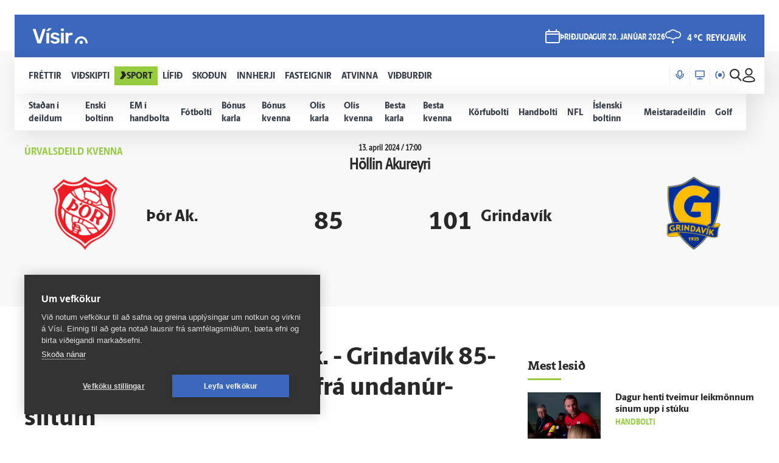

--- FILE ---
content_type: application/x-javascript
request_url: https://vaktin.visir.is/s3/content/js/1.0-1291/livefeed.js
body_size: 234688
content:
!function(e){function t(r){if(n[r])return n[r].exports;var a=n[r]={exports:{},id:r,loaded:!1};return e[r].call(a.exports,a,a.exports,t),a.loaded=!0,a.exports}var n={};return t.m=e,t.c=n,t.p="/build/",t(0)}([function(e,t,n){"use strict";function r(e){return e&&e.__esModule?e:{default:e}}var a=n(7),o=r(a),i=n(29),s=r(i),u=n(101),l=r(u),c=n(104),d=r(c),p=n(95),f=r(p),m=n(97),h=r(m),v=n(106),g=r(v),y=n(108),b=r(y),_=n(105),E=r(_),C=n(56),w=r(C),I=n(6),S=new w.default;window.lftClientEventHandler=S;var T=document.getElementById("livefeed"),x=void 0,k=void 0,N=void 0,P=void 0,M=void 0;null!==T&&(x=T.dataset.lftId,k=T.dataset.parentId,N=T.dataset.lftRefresh,P=T.dataset.isAdmin||!1,M=T.dataset.useSportBody);var O=window.onload;window.onload=function(){O&&O(),null!==T&&s.default.render(o.default.createElement(l.default,{feedId:x,parentId:k,refreshFeedInfo:N,isAdmin:P,loadIndexIterator:I.loadIndexIterator,eventHandler:S,useSportBody:M}),T);var e=document.getElementById("livefeed-sporthead");null!==e&&s.default.render(o.default.createElement(d.default,{eventHandler:S,feedId:x}),e);var t=document.getElementById("livefeed-islive");null!==t&&s.default.render(o.default.createElement(b.default,{eventHandler:S}),t);var n=document.getElementById("livefeed-team");null!==n&&s.default.render(o.default.createElement(g.default,{feedId:x,eventHandler:S}),n);var r=document.getElementById("livefeed-hub");if(null!==r){var a=r.dataset.categoryId;s.default.render(o.default.createElement(f.default,{categoryId:a,eventHandler:S}),r)}var i=document.getElementById("livefeed-hubhead");if(null!==i){var u=i.dataset.categoryId;i.dataset.parentId;s.default.render(o.default.createElement(h.default,{categoryId:u}),i)}var c=document.getElementById("livefeed-statistics");if(null!==c){var p=c.dataset.lftId,m=c.dataset.parentId;s.default.render(o.default.createElement(E.default,{eventHandler:S,feedId:p,parentId:m}),c)}}},function(e,t,n){"use strict";function r(e,t,n,r,o,i,s,u){if(a(t),!e){var l;if(void 0===t)l=new Error("Minified exception occurred; use the non-minified dev environment for the full error message and additional helpful warnings.");else{var c=[n,r,o,i,s,u],d=0;l=new Error(t.replace(/%s/g,function(){return c[d++]})),l.name="Invariant Violation"}throw l.framesToPop=1,l}}var a=function(e){};e.exports=r},function(e,t){"use strict";function n(e){for(var t=arguments.length-1,n="Minified React error #"+e+"; visit http://facebook.github.io/react/docs/error-decoder.html?invariant="+e,r=0;r<t;r++)n+="&args[]="+encodeURIComponent(arguments[r+1]);n+=" for the full message or use the non-minified dev environment for full errors and additional helpful warnings.";var a=new Error(n);throw a.name="Invariant Violation",a.framesToPop=1,a}e.exports=n},function(e,t,n){"use strict";var r=n(10),a=r;e.exports=a},function(e,t){/*
	object-assign
	(c) Sindre Sorhus
	@license MIT
	*/
"use strict";function n(e){if(null===e||void 0===e)throw new TypeError("Object.assign cannot be called with null or undefined");return Object(e)}function r(){try{if(!Object.assign)return!1;var e=new String("abc");if(e[5]="de","5"===Object.getOwnPropertyNames(e)[0])return!1;for(var t={},n=0;n<10;n++)t["_"+String.fromCharCode(n)]=n;var r=Object.getOwnPropertyNames(t).map(function(e){return t[e]});if("0123456789"!==r.join(""))return!1;var a={};return"abcdefghijklmnopqrst".split("").forEach(function(e){a[e]=e}),"abcdefghijklmnopqrst"===Object.keys(Object.assign({},a)).join("")}catch(e){return!1}}var a=Object.getOwnPropertySymbols,o=Object.prototype.hasOwnProperty,i=Object.prototype.propertyIsEnumerable;e.exports=r()?Object.assign:function(e,t){for(var r,s,u=n(e),l=1;l<arguments.length;l++){r=Object(arguments[l]);for(var c in r)o.call(r,c)&&(u[c]=r[c]);if(a){s=a(r);for(var d=0;d<s.length;d++)i.call(r,s[d])&&(u[s[d]]=r[s[d]])}}return u}},function(e,t,n){"use strict";function r(e,t){return 1===e.nodeType&&e.getAttribute(m)===String(t)||8===e.nodeType&&e.nodeValue===" react-text: "+t+" "||8===e.nodeType&&e.nodeValue===" react-empty: "+t+" "}function a(e){for(var t;t=e._renderedComponent;)e=t;return e}function o(e,t){var n=a(e);n._hostNode=t,t[v]=n}function i(e){var t=e._hostNode;t&&(delete t[v],e._hostNode=null)}function s(e,t){if(!(e._flags&h.hasCachedChildNodes)){var n=e._renderedChildren,i=t.firstChild;e:for(var s in n)if(n.hasOwnProperty(s)){var u=n[s],l=a(u)._domID;if(0!==l){for(;null!==i;i=i.nextSibling)if(r(i,l)){o(u,i);continue e}d("32",l)}}e._flags|=h.hasCachedChildNodes}}function u(e){if(e[v])return e[v];for(var t=[];!e[v];){if(t.push(e),!e.parentNode)return null;e=e.parentNode}for(var n,r;e&&(r=e[v]);e=t.pop())n=r,t.length&&s(r,e);return n}function l(e){var t=u(e);return null!=t&&t._hostNode===e?t:null}function c(e){if(void 0===e._hostNode?d("33"):void 0,e._hostNode)return e._hostNode;for(var t=[];!e._hostNode;)t.push(e),e._hostParent?void 0:d("34"),e=e._hostParent;for(;t.length;e=t.pop())s(e,e._hostNode);return e._hostNode}var d=n(2),p=n(17),f=n(72),m=(n(1),p.ID_ATTRIBUTE_NAME),h=f,v="__reactInternalInstance$"+Math.random().toString(36).slice(2),g={getClosestInstanceFromNode:u,getInstanceFromNode:l,getNodeFromInstance:c,precacheChildNodes:s,precacheNode:o,uncacheNode:i};e.exports=g},function(e,t){e.exports={serverApi:"https://vaktin.visir.is/api/",s3ContentUrl:"https://vaktin.visir.is/s3/content/",IotBaseFeedUri:"visir/feed/",IotBaseHubFeedUri:"visir/feed/hubfeeds/",feedHref:"https://visir.is/vaktin/",loadIndexIterator:15,sportIndex:500,host:"a33v2imj76mlzp-ats.iot.eu-west-1.amazonaws.com",protocol:"wss",thing:"lft-data",region:"eu-west-1",cognito_region:"eu-west-1",service:"iotdevicegateway",identity_pool_id:"14625fb8-21a7-4257-8e59-2b7bbe668b0e"}},function(e,t,n){"use strict";e.exports=n(19)},function(e,t){"use strict";var n=!("undefined"==typeof window||!window.document||!window.document.createElement),r={canUseDOM:n,canUseWorkers:"undefined"!=typeof Worker,canUseEventListeners:n&&!(!window.addEventListener&&!window.attachEvent),canUseViewport:n&&!!window.screen,isInWorker:!n};e.exports=r},function(e,t,n){"use strict";var r=null;e.exports={debugTool:r}},function(e,t){"use strict";function n(e){return function(){return e}}var r=function(){};r.thatReturns=n,r.thatReturnsFalse=n(!1),r.thatReturnsTrue=n(!0),r.thatReturnsNull=n(null),r.thatReturnsThis=function(){return this},r.thatReturnsArgument=function(e){return e},e.exports=r},function(e,t,n){"use strict";function r(){k.ReactReconcileTransaction&&C?void 0:c("123")}function a(){this.reinitializeTransaction(),this.dirtyComponentsLength=null,this.callbackQueue=p.getPooled(),this.reconcileTransaction=k.ReactReconcileTransaction.getPooled(!0)}function o(e,t,n,a,o,i){return r(),C.batchedUpdates(e,t,n,a,o,i)}function i(e,t){return e._mountOrder-t._mountOrder}function s(e){var t=e.dirtyComponentsLength;t!==y.length?c("124",t,y.length):void 0,y.sort(i),b++;for(var n=0;n<t;n++){var r=y[n],a=r._pendingCallbacks;r._pendingCallbacks=null;var o;if(m.logTopLevelRenders){var s=r;r._currentElement.type.isReactTopLevelWrapper&&(s=r._renderedComponent),o="React update: "+s.getName(),console.time(o)}if(h.performUpdateIfNecessary(r,e.reconcileTransaction,b),o&&console.timeEnd(o),a)for(var u=0;u<a.length;u++)e.callbackQueue.enqueue(a[u],r.getPublicInstance())}}function u(e){return r(),C.isBatchingUpdates?(y.push(e),void(null==e._updateBatchNumber&&(e._updateBatchNumber=b+1))):void C.batchedUpdates(u,e)}function l(e,t){g(C.isBatchingUpdates,"ReactUpdates.asap: Can't enqueue an asap callback in a context whereupdates are not being batched."),_.enqueue(e,t),E=!0}var c=n(2),d=n(4),p=n(70),f=n(14),m=n(75),h=n(18),v=n(32),g=n(1),y=[],b=0,_=p.getPooled(),E=!1,C=null,w={initialize:function(){this.dirtyComponentsLength=y.length},close:function(){this.dirtyComponentsLength!==y.length?(y.splice(0,this.dirtyComponentsLength),T()):y.length=0}},I={initialize:function(){this.callbackQueue.reset()},close:function(){this.callbackQueue.notifyAll()}},S=[w,I];d(a.prototype,v,{getTransactionWrappers:function(){return S},destructor:function(){this.dirtyComponentsLength=null,p.release(this.callbackQueue),this.callbackQueue=null,k.ReactReconcileTransaction.release(this.reconcileTransaction),this.reconcileTransaction=null},perform:function(e,t,n){return v.perform.call(this,this.reconcileTransaction.perform,this.reconcileTransaction,e,t,n)}}),f.addPoolingTo(a);var T=function(){for(;y.length||E;){if(y.length){var e=a.getPooled();e.perform(s,null,e),a.release(e)}if(E){E=!1;var t=_;_=p.getPooled(),t.notifyAll(),p.release(t)}}},x={injectReconcileTransaction:function(e){e?void 0:c("126"),k.ReactReconcileTransaction=e},injectBatchingStrategy:function(e){e?void 0:c("127"),"function"!=typeof e.batchedUpdates?c("128"):void 0,"boolean"!=typeof e.isBatchingUpdates?c("129"):void 0,C=e}},k={ReactReconcileTransaction:null,batchedUpdates:o,enqueueUpdate:u,flushBatchedUpdates:T,injection:x,asap:l};e.exports=k},function(e,t,n){"use strict";function r(e,t,n,r){this.dispatchConfig=e,this._targetInst=t,this.nativeEvent=n;var a=this.constructor.Interface;for(var o in a)if(a.hasOwnProperty(o)){var s=a[o];s?this[o]=s(n):"target"===o?this.target=r:this[o]=n[o]}var u=null!=n.defaultPrevented?n.defaultPrevented:n.returnValue===!1;return u?this.isDefaultPrevented=i.thatReturnsTrue:this.isDefaultPrevented=i.thatReturnsFalse,this.isPropagationStopped=i.thatReturnsFalse,this}var a=n(4),o=n(14),i=n(10),s=(n(3),"function"==typeof Proxy,["dispatchConfig","_targetInst","nativeEvent","isDefaultPrevented","isPropagationStopped","_dispatchListeners","_dispatchInstances"]),u={type:null,target:null,currentTarget:i.thatReturnsNull,eventPhase:null,bubbles:null,cancelable:null,timeStamp:function(e){return e.timeStamp||Date.now()},defaultPrevented:null,isTrusted:null};a(r.prototype,{preventDefault:function(){this.defaultPrevented=!0;var e=this.nativeEvent;e&&(e.preventDefault?e.preventDefault():"unknown"!=typeof e.returnValue&&(e.returnValue=!1),this.isDefaultPrevented=i.thatReturnsTrue)},stopPropagation:function(){var e=this.nativeEvent;e&&(e.stopPropagation?e.stopPropagation():"unknown"!=typeof e.cancelBubble&&(e.cancelBubble=!0),this.isPropagationStopped=i.thatReturnsTrue)},persist:function(){this.isPersistent=i.thatReturnsTrue},isPersistent:i.thatReturnsFalse,destructor:function(){var e=this.constructor.Interface;for(var t in e)this[t]=null;for(var n=0;n<s.length;n++)this[s[n]]=null}}),r.Interface=u,r.augmentClass=function(e,t){var n=this,r=function(){};r.prototype=n.prototype;var i=new r;a(i,e.prototype),e.prototype=i,e.prototype.constructor=e,e.Interface=a({},n.Interface,t),e.augmentClass=n.augmentClass,o.addPoolingTo(e,o.fourArgumentPooler)},o.addPoolingTo(r,o.fourArgumentPooler),e.exports=r},function(e,t){"use strict";var n={current:null};e.exports=n},function(e,t,n){"use strict";var r=n(2),a=(n(1),function(e){var t=this;if(t.instancePool.length){var n=t.instancePool.pop();return t.call(n,e),n}return new t(e)}),o=function(e,t){var n=this;if(n.instancePool.length){var r=n.instancePool.pop();return n.call(r,e,t),r}return new n(e,t)},i=function(e,t,n){var r=this;if(r.instancePool.length){var a=r.instancePool.pop();return r.call(a,e,t,n),a}return new r(e,t,n)},s=function(e,t,n,r){var a=this;if(a.instancePool.length){var o=a.instancePool.pop();return a.call(o,e,t,n,r),o}return new a(e,t,n,r)},u=function(e){var t=this;e instanceof t?void 0:r("25"),e.destructor(),t.instancePool.length<t.poolSize&&t.instancePool.push(e)},l=10,c=a,d=function(e,t){var n=e;return n.instancePool=[],n.getPooled=t||c,n.poolSize||(n.poolSize=l),n.release=u,n},p={addPoolingTo:d,oneArgumentPooler:a,twoArgumentPooler:o,threeArgumentPooler:i,fourArgumentPooler:s};e.exports=p},function(e,t,n){"use strict";function r(e){return e&&e.__esModule?e:{default:e}}function a(){}Object.defineProperty(t,"__esModule",{value:!0});var o=n(111);r(o);a.get=function(e,t,n){var r=new XMLHttpRequest;r.onreadystatechange=function(){4===r.readyState&&(200===r.status?t(r.responseText):n(r.responseText))},r.open("GET",e),r.send()},t.default=a},function(e,t,n){"use strict";function r(e){if(v){var t=e.node,n=e.children;if(n.length)for(var r=0;r<n.length;r++)g(t,n[r],null);else null!=e.html?d(t,e.html):null!=e.text&&f(t,e.text)}}function a(e,t){e.parentNode.replaceChild(t.node,e),r(t)}function o(e,t){v?e.children.push(t):e.node.appendChild(t.node)}function i(e,t){v?e.html=t:d(e.node,t)}function s(e,t){v?e.text=t:f(e.node,t)}function u(){return this.node.nodeName}function l(e){return{node:e,children:[],html:null,text:null,toString:u}}var c=n(40),d=n(34),p=n(48),f=n(88),m=1,h=11,v="undefined"!=typeof document&&"number"==typeof document.documentMode||"undefined"!=typeof navigator&&"string"==typeof navigator.userAgent&&/\bEdge\/\d/.test(navigator.userAgent),g=p(function(e,t,n){t.node.nodeType===h||t.node.nodeType===m&&"object"===t.node.nodeName.toLowerCase()&&(null==t.node.namespaceURI||t.node.namespaceURI===c.html)?(r(t),e.insertBefore(t.node,n)):(e.insertBefore(t.node,n),r(t))});l.insertTreeBefore=g,l.replaceChildWithTree=a,l.queueChild=o,l.queueHTML=i,l.queueText=s,e.exports=l},function(e,t,n){"use strict";function r(e,t){return(e&t)===t}var a=n(2),o=(n(1),{MUST_USE_PROPERTY:1,HAS_BOOLEAN_VALUE:4,HAS_NUMERIC_VALUE:8,HAS_POSITIVE_NUMERIC_VALUE:24,HAS_OVERLOADED_BOOLEAN_VALUE:32,injectDOMPropertyConfig:function(e){var t=o,n=e.Properties||{},i=e.DOMAttributeNamespaces||{},u=e.DOMAttributeNames||{},l=e.DOMPropertyNames||{},c=e.DOMMutationMethods||{};e.isCustomAttribute&&s._isCustomAttributeFunctions.push(e.isCustomAttribute);for(var d in n){s.properties.hasOwnProperty(d)?a("48",d):void 0;var p=d.toLowerCase(),f=n[d],m={attributeName:p,attributeNamespace:null,propertyName:d,mutationMethod:null,mustUseProperty:r(f,t.MUST_USE_PROPERTY),hasBooleanValue:r(f,t.HAS_BOOLEAN_VALUE),hasNumericValue:r(f,t.HAS_NUMERIC_VALUE),hasPositiveNumericValue:r(f,t.HAS_POSITIVE_NUMERIC_VALUE),hasOverloadedBooleanValue:r(f,t.HAS_OVERLOADED_BOOLEAN_VALUE)};if(m.hasBooleanValue+m.hasNumericValue+m.hasOverloadedBooleanValue<=1?void 0:a("50",d),u.hasOwnProperty(d)){var h=u[d];m.attributeName=h}i.hasOwnProperty(d)&&(m.attributeNamespace=i[d]),l.hasOwnProperty(d)&&(m.propertyName=l[d]),c.hasOwnProperty(d)&&(m.mutationMethod=c[d]),s.properties[d]=m}}}),i=":A-Z_a-z\\u00C0-\\u00D6\\u00D8-\\u00F6\\u00F8-\\u02FF\\u0370-\\u037D\\u037F-\\u1FFF\\u200C-\\u200D\\u2070-\\u218F\\u2C00-\\u2FEF\\u3001-\\uD7FF\\uF900-\\uFDCF\\uFDF0-\\uFFFD",s={ID_ATTRIBUTE_NAME:"data-reactid",ROOT_ATTRIBUTE_NAME:"data-reactroot",ATTRIBUTE_NAME_START_CHAR:i,ATTRIBUTE_NAME_CHAR:i+"\\-.0-9\\u00B7\\u0300-\\u036F\\u203F-\\u2040",properties:{},getPossibleStandardName:null,_isCustomAttributeFunctions:[],isCustomAttribute:function(e){for(var t=0;t<s._isCustomAttributeFunctions.length;t++){var n=s._isCustomAttributeFunctions[t];if(n(e))return!0}return!1},injection:o};e.exports=s},function(e,t,n){"use strict";function r(){a.attachRefs(this,this._currentElement)}var a=n(175),o=(n(9),n(3),{mountComponent:function(e,t,n,a,o,i){var s=e.mountComponent(t,n,a,o,i);return e._currentElement&&null!=e._currentElement.ref&&t.getReactMountReady().enqueue(r,e),s},getHostNode:function(e){return e.getHostNode()},unmountComponent:function(e,t){a.detachRefs(e,e._currentElement),e.unmountComponent(t)},receiveComponent:function(e,t,n,o){var i=e._currentElement;if(t!==i||o!==e._context){var s=a.shouldUpdateRefs(i,t);s&&a.detachRefs(e,i),e.receiveComponent(t,n,o),s&&e._currentElement&&null!=e._currentElement.ref&&n.getReactMountReady().enqueue(r,e)}},performUpdateIfNecessary:function(e,t,n){e._updateBatchNumber===n&&e.performUpdateIfNecessary(t)}});e.exports=o},function(e,t,n){"use strict";var r=n(4),a=n(90),o=n(208),i=n(209),s=n(20),u=n(210),l=n(211),c=n(212),d=n(216),p=s.createElement,f=s.createFactory,m=s.cloneElement,h=r,v=function(e){return e},g={Children:{map:o.map,forEach:o.forEach,count:o.count,toArray:o.toArray,only:d},Component:a.Component,PureComponent:a.PureComponent,createElement:p,cloneElement:m,isValidElement:s.isValidElement,PropTypes:u,createClass:c,createFactory:f,createMixin:v,DOM:i,version:l,__spread:h};e.exports=g},function(e,t,n){"use strict";function r(e){return void 0!==e.ref}function a(e){return void 0!==e.key}var o=n(4),i=n(13),s=(n(3),n(94),Object.prototype.hasOwnProperty),u=n(92),l={key:!0,ref:!0,__self:!0,__source:!0},c=function(e,t,n,r,a,o,i){var s={$$typeof:u,type:e,key:t,ref:n,props:i,_owner:o};return s};c.createElement=function(e,t,n){var o,u={},d=null,p=null,f=null,m=null;if(null!=t){r(t)&&(p=t.ref),a(t)&&(d=""+t.key),f=void 0===t.__self?null:t.__self,m=void 0===t.__source?null:t.__source;for(o in t)s.call(t,o)&&!l.hasOwnProperty(o)&&(u[o]=t[o])}var h=arguments.length-2;if(1===h)u.children=n;else if(h>1){for(var v=Array(h),g=0;g<h;g++)v[g]=arguments[g+2];u.children=v}if(e&&e.defaultProps){var y=e.defaultProps;for(o in y)void 0===u[o]&&(u[o]=y[o])}return c(e,d,p,f,m,i.current,u)},c.createFactory=function(e){var t=c.createElement.bind(null,e);return t.type=e,t},c.cloneAndReplaceKey=function(e,t){var n=c(e.type,t,e.ref,e._self,e._source,e._owner,e.props);return n},c.cloneElement=function(e,t,n){var u,d=o({},e.props),p=e.key,f=e.ref,m=e._self,h=e._source,v=e._owner;if(null!=t){r(t)&&(f=t.ref,v=i.current),a(t)&&(p=""+t.key);var g;e.type&&e.type.defaultProps&&(g=e.type.defaultProps);for(u in t)s.call(t,u)&&!l.hasOwnProperty(u)&&(void 0===t[u]&&void 0!==g?d[u]=g[u]:d[u]=t[u])}var y=arguments.length-2;if(1===y)d.children=n;else if(y>1){for(var b=Array(y),_=0;_<y;_++)b[_]=arguments[_+2];d.children=b}return c(e.type,p,f,m,h,v,d)},c.isValidElement=function(e){return"object"==typeof e&&null!==e&&e.$$typeof===u},e.exports=c},function(e,t,n){"use strict";function r(e){return"button"===e||"input"===e||"select"===e||"textarea"===e}function a(e,t,n){switch(e){case"onClick":case"onClickCapture":case"onDoubleClick":case"onDoubleClickCapture":case"onMouseDown":case"onMouseDownCapture":case"onMouseMove":case"onMouseMoveCapture":case"onMouseUp":case"onMouseUpCapture":return!(!n.disabled||!r(t));default:return!1}}var o=n(2),i=n(41),s=n(42),u=n(46),l=n(81),c=n(82),d=(n(1),{}),p=null,f=function(e,t){e&&(s.executeDispatchesInOrder(e,t),e.isPersistent()||e.constructor.release(e))},m=function(e){return f(e,!0)},h=function(e){return f(e,!1)},v=function(e){return"."+e._rootNodeID},g={injection:{injectEventPluginOrder:i.injectEventPluginOrder,injectEventPluginsByName:i.injectEventPluginsByName},putListener:function(e,t,n){"function"!=typeof n?o("94",t,typeof n):void 0;var r=v(e),a=d[t]||(d[t]={});a[r]=n;var s=i.registrationNameModules[t];s&&s.didPutListener&&s.didPutListener(e,t,n)},getListener:function(e,t){var n=d[t];if(a(t,e._currentElement.type,e._currentElement.props))return null;var r=v(e);return n&&n[r]},deleteListener:function(e,t){var n=i.registrationNameModules[t];n&&n.willDeleteListener&&n.willDeleteListener(e,t);var r=d[t];if(r){var a=v(e);delete r[a]}},deleteAllListeners:function(e){var t=v(e);for(var n in d)if(d.hasOwnProperty(n)&&d[n][t]){var r=i.registrationNameModules[n];r&&r.willDeleteListener&&r.willDeleteListener(e,n),delete d[n][t]}},extractEvents:function(e,t,n,r){for(var a,o=i.plugins,s=0;s<o.length;s++){var u=o[s];if(u){var c=u.extractEvents(e,t,n,r);c&&(a=l(a,c))}}return a},enqueueEvents:function(e){e&&(p=l(p,e))},processEventQueue:function(e){var t=p;p=null,e?c(t,m):c(t,h),p?o("95"):void 0,u.rethrowCaughtError()},__purge:function(){d={}},__getListenerBank:function(){return d}};e.exports=g},function(e,t,n){"use strict";function r(e,t,n){var r=t.dispatchConfig.phasedRegistrationNames[n];return g(e,r)}function a(e,t,n){var a=r(e,n,t);a&&(n._dispatchListeners=h(n._dispatchListeners,a),n._dispatchInstances=h(n._dispatchInstances,e))}function o(e){e&&e.dispatchConfig.phasedRegistrationNames&&m.traverseTwoPhase(e._targetInst,a,e)}function i(e){if(e&&e.dispatchConfig.phasedRegistrationNames){var t=e._targetInst,n=t?m.getParentInstance(t):null;m.traverseTwoPhase(n,a,e)}}function s(e,t,n){if(n&&n.dispatchConfig.registrationName){var r=n.dispatchConfig.registrationName,a=g(e,r);a&&(n._dispatchListeners=h(n._dispatchListeners,a),n._dispatchInstances=h(n._dispatchInstances,e))}}function u(e){e&&e.dispatchConfig.registrationName&&s(e._targetInst,null,e)}function l(e){v(e,o)}function c(e){v(e,i)}function d(e,t,n,r){m.traverseEnterLeave(n,r,s,e,t)}function p(e){v(e,u)}var f=n(21),m=n(42),h=n(81),v=n(82),g=(n(3),f.getListener),y={accumulateTwoPhaseDispatches:l,accumulateTwoPhaseDispatchesSkipTarget:c,accumulateDirectDispatches:p,accumulateEnterLeaveDispatches:d};e.exports=y},function(e,t){"use strict";var n={remove:function(e){e._reactInternalInstance=void 0},get:function(e){return e._reactInternalInstance},has:function(e){return void 0!==e._reactInternalInstance},set:function(e,t){e._reactInternalInstance=t}};e.exports=n},function(e,t,n){"use strict";function r(e,t,n,r){return a.call(this,e,t,n,r)}var a=n(12),o=n(51),i={view:function(e){if(e.view)return e.view;var t=o(e);if(t.window===t)return t;var n=t.ownerDocument;return n?n.defaultView||n.parentWindow:window},detail:function(e){return e.detail||0}};a.augmentClass(r,i),e.exports=r},function(e,t){"use strict";function n(e){for(var t=arguments.length-1,n="Minified React error #"+e+"; visit http://facebook.github.io/react/docs/error-decoder.html?invariant="+e,r=0;r<t;r++)n+="&args[]="+encodeURIComponent(arguments[r+1]);n+=" for the full message or use the non-minified dev environment for full errors and additional helpful warnings.";var a=new Error(n);throw a.name="Invariant Violation",a.framesToPop=1,a}e.exports=n},function(e,t,n){!function(n,r){e.exports=t=r()}(this,function(){var e=e||function(e,t){var n=Object.create||function(){function e(){}return function(t){var n;return e.prototype=t,n=new e,e.prototype=null,n}}(),r={},a=r.lib={},o=a.Base=function(){return{extend:function(e){var t=n(this);return e&&t.mixIn(e),t.hasOwnProperty("init")&&this.init!==t.init||(t.init=function(){t.$super.init.apply(this,arguments)}),t.init.prototype=t,t.$super=this,t},create:function(){var e=this.extend();return e.init.apply(e,arguments),e},init:function(){},mixIn:function(e){for(var t in e)e.hasOwnProperty(t)&&(this[t]=e[t]);e.hasOwnProperty("toString")&&(this.toString=e.toString)},clone:function(){return this.init.prototype.extend(this)}}}(),i=a.WordArray=o.extend({init:function(e,n){e=this.words=e||[],n!=t?this.sigBytes=n:this.sigBytes=4*e.length},toString:function(e){return(e||u).stringify(this)},concat:function(e){var t=this.words,n=e.words,r=this.sigBytes,a=e.sigBytes;if(this.clamp(),r%4)for(var o=0;o<a;o++){var i=n[o>>>2]>>>24-o%4*8&255;t[r+o>>>2]|=i<<24-(r+o)%4*8}else for(var o=0;o<a;o+=4)t[r+o>>>2]=n[o>>>2];return this.sigBytes+=a,this},clamp:function(){var t=this.words,n=this.sigBytes;t[n>>>2]&=4294967295<<32-n%4*8,t.length=e.ceil(n/4)},clone:function(){var e=o.clone.call(this);return e.words=this.words.slice(0),e},random:function(t){for(var n,r=[],a=function(t){var t=t,n=987654321,r=4294967295;return function(){n=36969*(65535&n)+(n>>16)&r,t=18e3*(65535&t)+(t>>16)&r;var a=(n<<16)+t&r;return a/=4294967296,a+=.5,a*(e.random()>.5?1:-1)}},o=0;o<t;o+=4){var s=a(4294967296*(n||e.random()));n=987654071*s(),r.push(4294967296*s()|0)}return new i.init(r,t)}}),s=r.enc={},u=s.Hex={stringify:function(e){for(var t=e.words,n=e.sigBytes,r=[],a=0;a<n;a++){var o=t[a>>>2]>>>24-a%4*8&255;r.push((o>>>4).toString(16)),r.push((15&o).toString(16))}return r.join("")},parse:function(e){for(var t=e.length,n=[],r=0;r<t;r+=2)n[r>>>3]|=parseInt(e.substr(r,2),16)<<24-r%8*4;return new i.init(n,t/2)}},l=s.Latin1={stringify:function(e){for(var t=e.words,n=e.sigBytes,r=[],a=0;a<n;a++){var o=t[a>>>2]>>>24-a%4*8&255;r.push(String.fromCharCode(o))}return r.join("")},parse:function(e){for(var t=e.length,n=[],r=0;r<t;r++)n[r>>>2]|=(255&e.charCodeAt(r))<<24-r%4*8;return new i.init(n,t)}},c=s.Utf8={stringify:function(e){try{return decodeURIComponent(escape(l.stringify(e)))}catch(e){throw new Error("Malformed UTF-8 data")}},parse:function(e){return l.parse(unescape(encodeURIComponent(e)))}},d=a.BufferedBlockAlgorithm=o.extend({reset:function(){this._data=new i.init,this._nDataBytes=0},_append:function(e){"string"==typeof e&&(e=c.parse(e)),this._data.concat(e),this._nDataBytes+=e.sigBytes},_process:function(t){var n=this._data,r=n.words,a=n.sigBytes,o=this.blockSize,s=4*o,u=a/s;u=t?e.ceil(u):e.max((0|u)-this._minBufferSize,0);var l=u*o,c=e.min(4*l,a);if(l){for(var d=0;d<l;d+=o)this._doProcessBlock(r,d);var p=r.splice(0,l);n.sigBytes-=c}return new i.init(p,c)},clone:function(){var e=o.clone.call(this);return e._data=this._data.clone(),e},_minBufferSize:0}),p=(a.Hasher=d.extend({cfg:o.extend(),init:function(e){this.cfg=this.cfg.extend(e),this.reset()},reset:function(){d.reset.call(this),this._doReset()},update:function(e){return this._append(e),this._process(),this},finalize:function(e){e&&this._append(e);var t=this._doFinalize();return t},blockSize:16,_createHelper:function(e){return function(t,n){return new e.init(n).finalize(t)}},_createHmacHelper:function(e){return function(t,n){return new p.HMAC.init(e,n).finalize(t)}}}),r.algo={});return r}(Math);return e})},function(e,t,n){"use strict";var r={};e.exports=r},function(e,t,n){"use strict";function r(e){return Array.isArray(e)?e.concat():e&&"object"==typeof e?i(new e.constructor,e):e}function a(e,t,n){s(Array.isArray(e),"update(): expected target of %s to be an array; got %s.",n,e);var r=t[n];s(Array.isArray(r),"update(): expected spec of %s to be an array; got %s. Did you forget to wrap your parameter in an array?",n,r)}function o(e,t){if(s("object"==typeof t,"update(): You provided a key path to update() that did not contain one of %s. Did you forget to include {%s: ...}?",h.join(", "),p),u.call(t,p))return s(1===Object.keys(t).length,"Cannot have more than one key in an object with %s",p),t[p];var n=r(e);if(u.call(t,f)){var g=t[f];s(g&&"object"==typeof g,"update(): %s expects a spec of type 'object'; got %s",f,g),s(n&&"object"==typeof n,"update(): %s expects a target of type 'object'; got %s",f,n),i(n,t[f])}u.call(t,l)&&(a(e,t,l),t[l].forEach(function(e){n.push(e)})),u.call(t,c)&&(a(e,t,c),t[c].forEach(function(e){n.unshift(e)})),u.call(t,d)&&(s(Array.isArray(e),"Expected %s target to be an array; got %s",d,e),s(Array.isArray(t[d]),"update(): expected spec of %s to be an array of arrays; got %s. Did you forget to wrap your parameters in an array?",d,t[d]),t[d].forEach(function(e){s(Array.isArray(e),"update(): expected spec of %s to be an array of arrays; got %s. Did you forget to wrap your parameters in an array?",d,t[d]),n.splice.apply(n,e)})),u.call(t,m)&&(s("function"==typeof t[m],"update(): expected spec of %s to be a function; got %s.",m,t[m]),n=t[m](n));for(var y in t)v.hasOwnProperty(y)&&v[y]||(n[y]=o(e[y],t[y]));return n}var i=n(4),s=n(1),u={}.hasOwnProperty,l="$push",c="$unshift",d="$splice",p="$set",f="$merge",m="$apply",h=[l,c,d,p,f,m],v={};h.forEach(function(e){v[e]=!0}),e.exports=o},function(e,t,n){"use strict";e.exports=n(152)},function(e,t,n){"use strict";function r(e){return Object.prototype.hasOwnProperty.call(e,h)||(e[h]=f++,d[e[h]]={}),d[e[h]]}var a,o=n(4),i=n(41),s=n(167),u=n(80),l=n(199),c=n(52),d={},p=!1,f=0,m={topAbort:"abort",topAnimationEnd:l("animationend")||"animationend",topAnimationIteration:l("animationiteration")||"animationiteration",topAnimationStart:l("animationstart")||"animationstart",topBlur:"blur",topCanPlay:"canplay",topCanPlayThrough:"canplaythrough",topChange:"change",topClick:"click",topCompositionEnd:"compositionend",topCompositionStart:"compositionstart",topCompositionUpdate:"compositionupdate",topContextMenu:"contextmenu",topCopy:"copy",topCut:"cut",topDoubleClick:"dblclick",topDrag:"drag",topDragEnd:"dragend",topDragEnter:"dragenter",topDragExit:"dragexit",topDragLeave:"dragleave",topDragOver:"dragover",topDragStart:"dragstart",topDrop:"drop",topDurationChange:"durationchange",topEmptied:"emptied",topEncrypted:"encrypted",topEnded:"ended",topError:"error",topFocus:"focus",topInput:"input",topKeyDown:"keydown",topKeyPress:"keypress",topKeyUp:"keyup",topLoadedData:"loadeddata",topLoadedMetadata:"loadedmetadata",topLoadStart:"loadstart",topMouseDown:"mousedown",topMouseMove:"mousemove",topMouseOut:"mouseout",topMouseOver:"mouseover",topMouseUp:"mouseup",topPaste:"paste",topPause:"pause",topPlay:"play",topPlaying:"playing",topProgress:"progress",topRateChange:"ratechange",topScroll:"scroll",topSeeked:"seeked",topSeeking:"seeking",topSelectionChange:"selectionchange",topStalled:"stalled",topSuspend:"suspend",topTextInput:"textInput",topTimeUpdate:"timeupdate",topTouchCancel:"touchcancel",topTouchEnd:"touchend",topTouchMove:"touchmove",topTouchStart:"touchstart",topTransitionEnd:l("transitionend")||"transitionend",topVolumeChange:"volumechange",topWaiting:"waiting",topWheel:"wheel"},h="_reactListenersID"+String(Math.random()).slice(2),v=o({},s,{ReactEventListener:null,injection:{injectReactEventListener:function(e){e.setHandleTopLevel(v.handleTopLevel),v.ReactEventListener=e}},setEnabled:function(e){v.ReactEventListener&&v.ReactEventListener.setEnabled(e)},isEnabled:function(){return!(!v.ReactEventListener||!v.ReactEventListener.isEnabled())},listenTo:function(e,t){for(var n=t,a=r(n),o=i.registrationNameDependencies[e],s=0;s<o.length;s++){var u=o[s];a.hasOwnProperty(u)&&a[u]||("topWheel"===u?c("wheel")?v.ReactEventListener.trapBubbledEvent("topWheel","wheel",n):c("mousewheel")?v.ReactEventListener.trapBubbledEvent("topWheel","mousewheel",n):v.ReactEventListener.trapBubbledEvent("topWheel","DOMMouseScroll",n):"topScroll"===u?c("scroll",!0)?v.ReactEventListener.trapCapturedEvent("topScroll","scroll",n):v.ReactEventListener.trapBubbledEvent("topScroll","scroll",v.ReactEventListener.WINDOW_HANDLE):"topFocus"===u||"topBlur"===u?(c("focus",!0)?(v.ReactEventListener.trapCapturedEvent("topFocus","focus",n),v.ReactEventListener.trapCapturedEvent("topBlur","blur",n)):c("focusin")&&(v.ReactEventListener.trapBubbledEvent("topFocus","focusin",n),v.ReactEventListener.trapBubbledEvent("topBlur","focusout",n)),a.topBlur=!0,a.topFocus=!0):m.hasOwnProperty(u)&&v.ReactEventListener.trapBubbledEvent(u,m[u],n),a[u]=!0)}},trapBubbledEvent:function(e,t,n){return v.ReactEventListener.trapBubbledEvent(e,t,n)},trapCapturedEvent:function(e,t,n){return v.ReactEventListener.trapCapturedEvent(e,t,n)},supportsEventPageXY:function(){if(!document.createEvent)return!1;var e=document.createEvent("MouseEvent");return null!=e&&"pageX"in e},ensureScrollValueMonitoring:function(){if(void 0===a&&(a=v.supportsEventPageXY()),!a&&!p){var e=u.refreshScrollValues;v.ReactEventListener.monitorScrollValue(e),p=!0}}});e.exports=v},function(e,t,n){"use strict";function r(e,t,n,r){return a.call(this,e,t,n,r)}var a=n(24),o=n(80),i=n(50),s={screenX:null,screenY:null,clientX:null,clientY:null,ctrlKey:null,shiftKey:null,altKey:null,metaKey:null,getModifierState:i,button:function(e){var t=e.button;return"which"in e?t:2===t?2:4===t?1:0},buttons:null,relatedTarget:function(e){return e.relatedTarget||(e.fromElement===e.srcElement?e.toElement:e.fromElement)},pageX:function(e){return"pageX"in e?e.pageX:e.clientX+o.currentScrollLeft},pageY:function(e){return"pageY"in e?e.pageY:e.clientY+o.currentScrollTop}};a.augmentClass(r,s),e.exports=r},function(e,t,n){"use strict";var r=n(2),a=(n(1),{}),o={reinitializeTransaction:function(){this.transactionWrappers=this.getTransactionWrappers(),this.wrapperInitData?this.wrapperInitData.length=0:this.wrapperInitData=[],this._isInTransaction=!1},_isInTransaction:!1,getTransactionWrappers:null,isInTransaction:function(){return!!this._isInTransaction},perform:function(e,t,n,a,o,i,s,u){this.isInTransaction()?r("27"):void 0;var l,c;try{this._isInTransaction=!0,l=!0,this.initializeAll(0),c=e.call(t,n,a,o,i,s,u),l=!1}finally{try{if(l)try{this.closeAll(0)}catch(e){}else this.closeAll(0)}finally{this._isInTransaction=!1}}return c},initializeAll:function(e){for(var t=this.transactionWrappers,n=e;n<t.length;n++){var r=t[n];try{this.wrapperInitData[n]=a,this.wrapperInitData[n]=r.initialize?r.initialize.call(this):null}finally{if(this.wrapperInitData[n]===a)try{this.initializeAll(n+1)}catch(e){}}}},closeAll:function(e){this.isInTransaction()?void 0:r("28");for(var t=this.transactionWrappers,n=e;n<t.length;n++){var o,i=t[n],s=this.wrapperInitData[n];try{o=!0,s!==a&&i.close&&i.close.call(this,s),o=!1}finally{if(o)try{this.closeAll(n+1)}catch(e){}}}this.wrapperInitData.length=0}};e.exports=o},function(e,t){"use strict";function n(e){var t=""+e,n=a.exec(t);if(!n)return t;var r,o="",i=0,s=0;for(i=n.index;i<t.length;i++){switch(t.charCodeAt(i)){case 34:r="&quot;";break;case 38:r="&amp;";break;case 39:r="&#x27;";break;case 60:r="&lt;";break;case 62:r="&gt;";break;default:continue}s!==i&&(o+=t.substring(s,i)),s=i+1,o+=r}return s!==i?o+t.substring(s,i):o}function r(e){return"boolean"==typeof e||"number"==typeof e?""+e:n(e)}var a=/["'&<>]/;e.exports=r},function(e,t,n){"use strict";var r,a=n(8),o=n(40),i=/^[ \r\n\t\f]/,s=/<(!--|link|noscript|meta|script|style)[ \r\n\t\f\/>]/,u=n(48),l=u(function(e,t){if(e.namespaceURI!==o.svg||"innerHTML"in e)e.innerHTML=t;else{r=r||document.createElement("div"),r.innerHTML="<svg>"+t+"</svg>";for(var n=r.firstChild;n.firstChild;)e.appendChild(n.firstChild)}});if(a.canUseDOM){var c=document.createElement("div");c.innerHTML=" ",""===c.innerHTML&&(l=function(e,t){if(e.parentNode&&e.parentNode.replaceChild(e,e),i.test(t)||"<"===t[0]&&s.test(t)){e.innerHTML=String.fromCharCode(65279)+t;var n=e.firstChild;1===n.data.length?e.removeChild(n):n.deleteData(0,1)}else e.innerHTML=t}),c=null}e.exports=l},function(e,t){"use strict";function n(){}Object.defineProperty(t,"__esModule",{value:!0}),n.handballStatisticSortKeepers=function(e){if(!(Object.keys(e).length<2)){var t=12,n=14,r=[],a=[];return e.map(function(e,a){r.push({index:a,primary:e[t],secondary:e[n]})}),r.sort(function(e,t){return e.primary>t.primary||void 0===t.primary?1:t.primary>e.primary||void 0===e.primary?-1:e.primary===t.primary&&void 0!==e.primary&&void 0!==t.primary?e.secondary>t.secondary?-1:t.secondary>e.secondary?1:0:void 0}),r.map(function(t,n){a.push(e[r[n].index])}),a.reverse()}},n.handballStatisticSortScorers=function(e){if(!(Object.keys(e).length<2)){var t=5,n=7,r=6,a=[],o=[];return e.map(function(e,o){a.push({index:o,primary:e[t],secondary:e[n],teritary:e[r]})}),a.sort(function(e,t){return e.primary>t.primary||void 0===t.primary?1:t.primary>e.primary||void 0===e.primary?-1:e.primary!==t.primary||void 0===e.primary||void 0===t.primary?0:e.secondary>t.secondary?-1:t.secondary>e.secondary?1:e.secondary===t.secondary?e.teritary>t.teritary||void 0===t.teritary?-1:t.teritary>e.teritary||void 0===e.teritary?1:0:void 0}),a.map(function(t,n){o.push(e[a[n].index])}),o.reverse()}},n.arrayByProperty=function(e,t){var n=!(arguments.length>2&&void 0!==arguments[2])||arguments[2],r=n?-1:1,a=n?1:-1;e.sort(function(e,n){return e[t]<n[t]?r:e[t]>n[t]?a:0;
})},n.numerical=function(e,t){var n=!(arguments.length>2&&void 0!==arguments[2])||arguments[2],r=n?-1:1,a=n?1:-1;return e<t?r:e>t?a:0},t.default=n},function(e,t){"use strict";function n(){}Object.defineProperty(t,"__esModule",{value:!0});var r="function"==typeof Symbol&&"symbol"==typeof Symbol.iterator?function(e){return typeof e}:function(e){return e&&"function"==typeof Symbol&&e.constructor===Symbol&&e!==Symbol.prototype?"symbol":typeof e};n.isUndefined=function(e){return"undefined"==typeof e},n.isNull=function(e){return null===e},n.isString=function(e){return"string"==typeof e},n.isNumber=function(e){return"number"==typeof e},n.isBoolean=function(e){return"boolean"==typeof e},n.isObject=function(e){return"object"===("undefined"==typeof e?"undefined":r(e))},n.isArray=function(e){return"undefined"==typeof e},n.isFunction=function(e){return"function"==typeof e},t.default=n},function(e,t,n){!function(r,a,o){e.exports=t=a(n(26),n(61),n(119))}(this,function(e){return e.HmacSHA256})},function(e,t){"use strict";function n(e,t){return e===t?0!==e||0!==t||1/e===1/t:e!==e&&t!==t}function r(e,t){if(n(e,t))return!0;if("object"!=typeof e||null===e||"object"!=typeof t||null===t)return!1;var r=Object.keys(e),o=Object.keys(t);if(r.length!==o.length)return!1;for(var i=0;i<r.length;i++)if(!a.call(t,r[i])||!n(e[r[i]],t[r[i]]))return!1;return!0}var a=Object.prototype.hasOwnProperty;e.exports=r},function(e,t,n){"use strict";function r(e,t){return Array.isArray(t)&&(t=t[1]),t?t.nextSibling:e.firstChild}function a(e,t,n){c.insertTreeBefore(e,t,n)}function o(e,t,n){Array.isArray(t)?s(e,t[0],t[1],n):h(e,t,n)}function i(e,t){if(Array.isArray(t)){var n=t[1];t=t[0],u(e,t,n),e.removeChild(n)}e.removeChild(t)}function s(e,t,n,r){for(var a=t;;){var o=a.nextSibling;if(h(e,a,r),a===n)break;a=o}}function u(e,t,n){for(;;){var r=t.nextSibling;if(r===n)break;e.removeChild(r)}}function l(e,t,n){var r=e.parentNode,a=e.nextSibling;a===t?n&&h(r,document.createTextNode(n),a):n?(m(a,n),u(r,a,t)):u(r,e,t)}var c=n(16),d=n(144),p=(n(5),n(9),n(48)),f=n(34),m=n(88),h=p(function(e,t,n){e.insertBefore(t,n)}),v=d.dangerouslyReplaceNodeWithMarkup,g={dangerouslyReplaceNodeWithMarkup:v,replaceDelimitedText:l,processUpdates:function(e,t){for(var n=0;n<t.length;n++){var s=t[n];switch(s.type){case"INSERT_MARKUP":a(e,s.content,r(e,s.afterNode));break;case"MOVE_EXISTING":o(e,s.fromNode,r(e,s.afterNode));break;case"SET_MARKUP":f(e,s.content);break;case"TEXT_CONTENT":m(e,s.content);break;case"REMOVE_NODE":i(e,s.fromNode)}}}};e.exports=g},function(e,t){"use strict";var n={html:"http://www.w3.org/1999/xhtml",mathml:"http://www.w3.org/1998/Math/MathML",svg:"http://www.w3.org/2000/svg"};e.exports=n},function(e,t,n){"use strict";function r(){if(s)for(var e in u){var t=u[e],n=s.indexOf(e);if(n>-1?void 0:i("96",e),!l.plugins[n]){t.extractEvents?void 0:i("97",e),l.plugins[n]=t;var r=t.eventTypes;for(var o in r)a(r[o],t,o)?void 0:i("98",o,e)}}}function a(e,t,n){l.eventNameDispatchConfigs.hasOwnProperty(n)?i("99",n):void 0,l.eventNameDispatchConfigs[n]=e;var r=e.phasedRegistrationNames;if(r){for(var a in r)if(r.hasOwnProperty(a)){var s=r[a];o(s,t,n)}return!0}return!!e.registrationName&&(o(e.registrationName,t,n),!0)}function o(e,t,n){l.registrationNameModules[e]?i("100",e):void 0,l.registrationNameModules[e]=t,l.registrationNameDependencies[e]=t.eventTypes[n].dependencies}var i=n(2),s=(n(1),null),u={},l={plugins:[],eventNameDispatchConfigs:{},registrationNameModules:{},registrationNameDependencies:{},possibleRegistrationNames:null,injectEventPluginOrder:function(e){s?i("101"):void 0,s=Array.prototype.slice.call(e),r()},injectEventPluginsByName:function(e){var t=!1;for(var n in e)if(e.hasOwnProperty(n)){var a=e[n];u.hasOwnProperty(n)&&u[n]===a||(u[n]?i("102",n):void 0,u[n]=a,t=!0)}t&&r()},getPluginModuleForEvent:function(e){var t=e.dispatchConfig;if(t.registrationName)return l.registrationNameModules[t.registrationName]||null;if(void 0!==t.phasedRegistrationNames){var n=t.phasedRegistrationNames;for(var r in n)if(n.hasOwnProperty(r)){var a=l.registrationNameModules[n[r]];if(a)return a}}return null},_resetEventPlugins:function(){s=null;for(var e in u)u.hasOwnProperty(e)&&delete u[e];l.plugins.length=0;var t=l.eventNameDispatchConfigs;for(var n in t)t.hasOwnProperty(n)&&delete t[n];var r=l.registrationNameModules;for(var a in r)r.hasOwnProperty(a)&&delete r[a]}};e.exports=l},function(e,t,n){"use strict";function r(e){return"topMouseUp"===e||"topTouchEnd"===e||"topTouchCancel"===e}function a(e){return"topMouseMove"===e||"topTouchMove"===e}function o(e){return"topMouseDown"===e||"topTouchStart"===e}function i(e,t,n,r){var a=e.type||"unknown-event";e.currentTarget=g.getNodeFromInstance(r),t?h.invokeGuardedCallbackWithCatch(a,n,e):h.invokeGuardedCallback(a,n,e),e.currentTarget=null}function s(e,t){var n=e._dispatchListeners,r=e._dispatchInstances;if(Array.isArray(n))for(var a=0;a<n.length&&!e.isPropagationStopped();a++)i(e,t,n[a],r[a]);else n&&i(e,t,n,r);e._dispatchListeners=null,e._dispatchInstances=null}function u(e){var t=e._dispatchListeners,n=e._dispatchInstances;if(Array.isArray(t)){for(var r=0;r<t.length&&!e.isPropagationStopped();r++)if(t[r](e,n[r]))return n[r]}else if(t&&t(e,n))return n;return null}function l(e){var t=u(e);return e._dispatchInstances=null,e._dispatchListeners=null,t}function c(e){var t=e._dispatchListeners,n=e._dispatchInstances;Array.isArray(t)?m("103"):void 0,e.currentTarget=t?g.getNodeFromInstance(n):null;var r=t?t(e):null;return e.currentTarget=null,e._dispatchListeners=null,e._dispatchInstances=null,r}function d(e){return!!e._dispatchListeners}var p,f,m=n(2),h=n(46),v=(n(1),n(3),{injectComponentTree:function(e){p=e},injectTreeTraversal:function(e){f=e}}),g={isEndish:r,isMoveish:a,isStartish:o,executeDirectDispatch:c,executeDispatchesInOrder:s,executeDispatchesInOrderStopAtTrue:l,hasDispatches:d,getInstanceFromNode:function(e){return p.getInstanceFromNode(e)},getNodeFromInstance:function(e){return p.getNodeFromInstance(e)},isAncestor:function(e,t){return f.isAncestor(e,t)},getLowestCommonAncestor:function(e,t){return f.getLowestCommonAncestor(e,t)},getParentInstance:function(e){return f.getParentInstance(e)},traverseTwoPhase:function(e,t,n){return f.traverseTwoPhase(e,t,n)},traverseEnterLeave:function(e,t,n,r,a){return f.traverseEnterLeave(e,t,n,r,a)},injection:v};e.exports=g},function(e,t){"use strict";function n(e){var t=/[=:]/g,n={"=":"=0",":":"=2"},r=(""+e).replace(t,function(e){return n[e]});return"$"+r}function r(e){var t=/(=0|=2)/g,n={"=0":"=","=2":":"},r="."===e[0]&&"$"===e[1]?e.substring(2):e.substring(1);return(""+r).replace(t,function(e){return n[e]})}var a={escape:n,unescape:r};e.exports=a},function(e,t,n){"use strict";function r(e){null!=e.checkedLink&&null!=e.valueLink?s("87"):void 0}function a(e){r(e),null!=e.value||null!=e.onChange?s("88"):void 0}function o(e){r(e),null!=e.checked||null!=e.onChange?s("89"):void 0}function i(e){if(e){var t=e.getName();if(t)return" Check the render method of `"+t+"`."}return""}var s=n(2),u=n(173),l=n(66),c=n(19),d=l(c.isValidElement),p=(n(1),n(3),{button:!0,checkbox:!0,image:!0,hidden:!0,radio:!0,reset:!0,submit:!0}),f={value:function(e,t,n){return!e[t]||p[e.type]||e.onChange||e.readOnly||e.disabled?null:new Error("You provided a `value` prop to a form field without an `onChange` handler. This will render a read-only field. If the field should be mutable use `defaultValue`. Otherwise, set either `onChange` or `readOnly`.")},checked:function(e,t,n){return!e[t]||e.onChange||e.readOnly||e.disabled?null:new Error("You provided a `checked` prop to a form field without an `onChange` handler. This will render a read-only field. If the field should be mutable use `defaultChecked`. Otherwise, set either `onChange` or `readOnly`.")},onChange:d.func},m={},h={checkPropTypes:function(e,t,n){for(var r in f){if(f.hasOwnProperty(r))var a=f[r](t,r,e,"prop",null,u);if(a instanceof Error&&!(a.message in m)){m[a.message]=!0;i(n)}}},getValue:function(e){return e.valueLink?(a(e),e.valueLink.value):e.value},getChecked:function(e){return e.checkedLink?(o(e),e.checkedLink.value):e.checked},executeOnChange:function(e,t){return e.valueLink?(a(e),e.valueLink.requestChange(t.target.value)):e.checkedLink?(o(e),e.checkedLink.requestChange(t.target.checked)):e.onChange?e.onChange.call(void 0,t):void 0}};e.exports=h},function(e,t,n){"use strict";var r=n(2),a=(n(1),!1),o={replaceNodeWithMarkup:null,processChildrenUpdates:null,injection:{injectEnvironment:function(e){a?r("104"):void 0,o.replaceNodeWithMarkup=e.replaceNodeWithMarkup,o.processChildrenUpdates=e.processChildrenUpdates,a=!0}}};e.exports=o},function(e,t,n){"use strict";function r(e,t,n){try{t(n)}catch(e){null===a&&(a=e)}}var a=null,o={invokeGuardedCallback:r,invokeGuardedCallbackWithCatch:r,rethrowCaughtError:function(){if(a){var e=a;throw a=null,e}}};e.exports=o},function(e,t,n){"use strict";function r(e){u.enqueueUpdate(e)}function a(e){var t=typeof e;if("object"!==t)return t;var n=e.constructor&&e.constructor.name||t,r=Object.keys(e);return r.length>0&&r.length<20?n+" (keys: "+r.join(", ")+")":n}function o(e,t){var n=s.get(e);if(!n){return null}return n}var i=n(2),s=(n(13),n(23)),u=(n(9),n(11)),l=(n(1),n(3),{isMounted:function(e){var t=s.get(e);return!!t&&!!t._renderedComponent},enqueueCallback:function(e,t,n){l.validateCallback(t,n);var a=o(e);return a?(a._pendingCallbacks?a._pendingCallbacks.push(t):a._pendingCallbacks=[t],void r(a)):null},enqueueCallbackInternal:function(e,t){e._pendingCallbacks?e._pendingCallbacks.push(t):e._pendingCallbacks=[t],r(e)},enqueueForceUpdate:function(e){var t=o(e,"forceUpdate");t&&(t._pendingForceUpdate=!0,r(t))},enqueueReplaceState:function(e,t,n){var a=o(e,"replaceState");a&&(a._pendingStateQueue=[t],a._pendingReplaceState=!0,void 0!==n&&null!==n&&(l.validateCallback(n,"replaceState"),a._pendingCallbacks?a._pendingCallbacks.push(n):a._pendingCallbacks=[n]),r(a))},enqueueSetState:function(e,t){var n=o(e,"setState");if(n){var a=n._pendingStateQueue||(n._pendingStateQueue=[]);a.push(t),r(n)}},enqueueElementInternal:function(e,t,n){e._pendingElement=t,e._context=n,r(e)},validateCallback:function(e,t){e&&"function"!=typeof e?i("122",t,a(e)):void 0}});e.exports=l},function(e,t){"use strict";var n=function(e){return"undefined"!=typeof MSApp&&MSApp.execUnsafeLocalFunction?function(t,n,r,a){MSApp.execUnsafeLocalFunction(function(){return e(t,n,r,a)})}:e};e.exports=n},function(e,t){"use strict";function n(e){var t,n=e.keyCode;return"charCode"in e?(t=e.charCode,0===t&&13===n&&(t=13)):t=n,t>=32||13===t?t:0}e.exports=n},function(e,t){"use strict";function n(e){var t=this,n=t.nativeEvent;if(n.getModifierState)return n.getModifierState(e);var r=a[e];return!!r&&!!n[r]}function r(e){return n}var a={Alt:"altKey",Control:"ctrlKey",Meta:"metaKey",Shift:"shiftKey"};e.exports=r},function(e,t){"use strict";function n(e){var t=e.target||e.srcElement||window;return t.correspondingUseElement&&(t=t.correspondingUseElement),3===t.nodeType?t.parentNode:t}e.exports=n},function(e,t,n){"use strict";/**
	 * Checks if an event is supported in the current execution environment.
	 *
	 * NOTE: This will not work correctly for non-generic events such as `change`,
	 * `reset`, `load`, `error`, and `select`.
	 *
	 * Borrows from Modernizr.
	 *
	 * @param {string} eventNameSuffix Event name, e.g. "click".
	 * @param {?boolean} capture Check if the capture phase is supported.
	 * @return {boolean} True if the event is supported.
	 * @internal
	 * @license Modernizr 3.0.0pre (Custom Build) | MIT
	 */
function r(e,t){if(!o.canUseDOM||t&&!("addEventListener"in document))return!1;var n="on"+e,r=n in document;if(!r){var i=document.createElement("div");i.setAttribute(n,"return;"),r="function"==typeof i[n]}return!r&&a&&"wheel"===e&&(r=document.implementation.hasFeature("Events.wheel","3.0")),r}var a,o=n(8);o.canUseDOM&&(a=document.implementation&&document.implementation.hasFeature&&document.implementation.hasFeature("","")!==!0),e.exports=r},function(e,t){"use strict";function n(e,t){var n=null===e||e===!1,r=null===t||t===!1;if(n||r)return n===r;var a=typeof e,o=typeof t;return"string"===a||"number"===a?"string"===o||"number"===o:"object"===o&&e.type===t.type&&e.key===t.key}e.exports=n},function(e,t,n){"use strict";var r=(n(4),n(10)),a=(n(3),r);e.exports=a},function(e,t,n){"use strict";function r(e){return e&&e.__esModule?e:{default:e}}Object.defineProperty(t,"__esModule",{value:!0}),t.AdminInactiveFeedItem=t.AdminItemOptionsButton=void 0;var a=n(7),o=r(a),i=n(109),s=r(i),u=n(36),l=r(u),c=n(132),d=r(c),p=n(6),f=o.default.createClass({displayName:"ItemOptions",render:function(){return o.default.createElement("div",{className:"adminItemOptionsButton",style:{position:"absolute",right:"5px",top:"10px"}},o.default.createElement("div",null,o.default.createElement("a",null,o.default.createElement("span",{className:"edit",onClick:this.edit},o.default.createElement("i",{className:"fa fa-pencil fa-lg","aria-hidden":"true"}))),"  ",o.default.createElement("a",null,o.default.createElement("span",{className:"delete",onClick:this.delete},o.default.createElement("i",{className:"fa fa-trash fa-lg","aria-hidden":"true"})))))},edit:function(){$("#selectedFeedItemId").val(this.props.item.id),setMessageContent(this.props.item)},delete:function(){var e=this;(0,s.default)("Ertu viss?").then(function(t){var n={feedId:e.props.feedId,id:e.props.item.id,categoryId:e.props.item.categoryId,isGoal:e.props.item.isGoal,inHub:e.props.item.inHub,isSportFeed:e.props.item.isSportFeed,actionTeam:e.props.item.actionTeam,actionPlayer:e.props.item.actionPlayer,gameTime:e.props.item.gameTime,gameTimeExtra:e.props.item.gameTimeExtra,contentProviderKey:e.props.item.contentProviderKey};e.sendRequest("DELETE",n)},function(e){})},sendRequest:function(e,t){var n=arguments.length>2&&void 0!==arguments[2]?arguments[2]:null,r=arguments.length>3&&void 0!==arguments[3]?arguments[3]:null;this.serverRequest=$.ajax({url:p.serverApi+"feedItem/"+this.props.feedId,data:JSON.stringify(JSON.stringify(t)),method:e,headers:{Accept:"application/json","Content-Type":"application/json",ApiKey:d.default.get("ApiKey")},success:function(e){l.default.isFunction(n)&&n(e)},fail:function(){l.default.isFunction(r)&&r(content)}})}}),m=o.default.createClass({displayName:"InactiveFeed",render:function(){return o.default.createElement("strong",null,"Þetta streymi er óvirkt.")}});t.AdminItemOptionsButton=f,t.AdminInactiveFeedItem=m},function(e,t){"use strict";function n(){var e=this;this.queue={},this.subscribe=function(t,n){"undefined"==typeof e.queue[t]&&(e.queue[t]=[]),e.queue[t].push(n)},this.publish=function(t,n){if("undefined"==typeof e.queue[t])return!1;for(var r=0;r<e.queue[t].length;r++)e.queue[t][r](n);return!0},this.unsubscribe=function(t,n){if("undefined"==typeof e.queue[t])return!1;for(var r=0;r<e.queue[t].length;r++)e.queue[t][r]===n&&e.queue[t].splice(r,1);return!0}}Object.defineProperty(t,"__esModule",{value:!0}),t.default=n},function(e,t){"use strict";Object.defineProperty(t,"__esModule",{value:!0});var n=function(e){var t="hidden";t in document?document.addEventListener("visibilitychange",e):(t="mozHidden")in document?document.addEventListener("mozvisibilitychange",e):(t="webkitHidden")in document?document.addEventListener("webkitvisibilitychange",e):(t="msHidden")in document?document.addEventListener("msvisibilitychange",e):"onfocusin"in document?document.onfocusin=document.onfocusout=e:window.onpageshow=window.onpagehide=window.onfocus=window.onblur=e,void 0!==document[t]&&e({type:document[t]?"blur":"focus"})};t.default=n},function(e,t){"use strict";function n(){}Object.defineProperty(t,"__esModule",{value:!0}),n.waitRender=function(e,t,r){t()||(e()?r():window.requestAnimationFrame(function(){n.waitRender(e,t,r)}))},n.sleep=function(e){return new Promise(function(t){return setTimeout(t,e)})},t.default=n},function(e,t,n){"use strict";function r(){}Object.defineProperty(t,"__esModule",{value:!0});var a=n(6),o=n(61),i=n(37),s=n(118);r.sign=function(e,t){var n=i(t,e);return n.toString(s)},r.sha256=function(e){var t=o(e);return t.toString(s)},r.getSignatureKey=function(e,t,n,r){var a=i(t,"AWS4"+e),o=i(n,a),s=i(r,o),u=i("aws4_request",s);return u},r.getDateStamp=function(e){var t=e.getUTCFullYear(),n=e.getUTCMonth()+1,r=e.getUTCDate(),a=n<10?"0"+n.toString():n.toString(),o=r<10?"0"+r.toString():r.toString();return t.toString()+a+o},r.getAmzDate=function(e,t){var n=t.getUTCHours(),r=t.getUTCMinutes(),a=t.getUTCSeconds(),o=n<10?"0"+n.toString():n.toString(),i=r<10?"0"+r.toString():r.toString(),s=a<10?"0"+a.toString():a.toString();return e+"T"+o+i+s+"Z"},r.getSignedUrl=function(e,t,n,o){var i=r.getDateStamp(o),s=r.getAmzDate(i,o),t=(a.region,t),e=e,u="AWS4-HMAC-SHA256",l="GET",c="/mqtt",d=(a.host,i+"/"+a.region+"/"+a.service+"/aws4_request"),p="X-Amz-Algorithm=AWS4-HMAC-SHA256";p+="&X-Amz-Credential="+encodeURIComponent(e+"/"+d),p+="&X-Amz-Date="+s,p+="&X-Amz-SignedHeaders=host";var f="host:"+a.host+"\n",m=r.sha256(""),h=l+"\n"+c+"\n"+p+"\n"+f+"\nhost\n"+m,v=u+"\n"+s+"\n"+d+"\n"+r.sha256(h),g=r.getSignatureKey(t,i,a.region,a.service),y=r.sign(g,v);p+="&X-Amz-Signature="+y;var b="wss://"+a.host+c+"?"+p;return b+="&X-Amz-Security-Token="+encodeURIComponent(n)},t.default=r},function(e,t,n){"use strict";function r(e){return e}function a(e,t,n){function a(e,t){var n=y.hasOwnProperty(t)?y[t]:null;w.hasOwnProperty(t)&&u("OVERRIDE_BASE"===n,"ReactClassInterface: You are attempting to override `%s` from your class specification. Ensure that your method names do not overlap with React methods.",t),e&&u("DEFINE_MANY"===n||"DEFINE_MANY_MERGED"===n,"ReactClassInterface: You are attempting to define `%s` on your component more than once. This conflict may be due to a mixin.",t)}function o(e,n){if(n){u("function"!=typeof n,"ReactClass: You're attempting to use a component class or function as a mixin. Instead, just use a regular object."),u(!t(n),"ReactClass: You're attempting to use a component as a mixin. Instead, just use a regular object.");var r=e.prototype,o=r.__reactAutoBindPairs;n.hasOwnProperty(l)&&_.mixins(e,n.mixins);for(var i in n)if(n.hasOwnProperty(i)&&i!==l){var s=n[i],c=r.hasOwnProperty(i);if(a(c,i),_.hasOwnProperty(i))_[i](e,s);else{var d=y.hasOwnProperty(i),m="function"==typeof s,h=m&&!d&&!c&&n.autobind!==!1;if(h)o.push(i,s),r[i]=s;else if(c){var v=y[i];u(d&&("DEFINE_MANY_MERGED"===v||"DEFINE_MANY"===v),"ReactClass: Unexpected spec policy %s for key %s when mixing in component specs.",v,i),"DEFINE_MANY_MERGED"===v?r[i]=p(r[i],s):"DEFINE_MANY"===v&&(r[i]=f(r[i],s))}else r[i]=s}}}else;}function c(e,t){if(t)for(var n in t){var r=t[n];if(t.hasOwnProperty(n)){var a=n in _;u(!a,'ReactClass: You are attempting to define a reserved property, `%s`, that shouldn\'t be on the "statics" key. Define it as an instance property instead; it will still be accessible on the constructor.',n);var o=n in e;if(o){var i=b.hasOwnProperty(n)?b[n]:null;return u("DEFINE_MANY_MERGED"===i,"ReactClass: You are attempting to define `%s` on your component more than once. This conflict may be due to a mixin.",n),void(e[n]=p(e[n],r))}e[n]=r}}}function d(e,t){u(e&&t&&"object"==typeof e&&"object"==typeof t,"mergeIntoWithNoDuplicateKeys(): Cannot merge non-objects.");for(var n in t)t.hasOwnProperty(n)&&(u(void 0===e[n],"mergeIntoWithNoDuplicateKeys(): Tried to merge two objects with the same key: `%s`. This conflict may be due to a mixin; in particular, this may be caused by two getInitialState() or getDefaultProps() methods returning objects with clashing keys.",n),e[n]=t[n]);return e}function p(e,t){return function(){var n=e.apply(this,arguments),r=t.apply(this,arguments);if(null==n)return r;if(null==r)return n;var a={};return d(a,n),d(a,r),a}}function f(e,t){return function(){e.apply(this,arguments),t.apply(this,arguments)}}function m(e,t){var n=t.bind(e);return n}function h(e){for(var t=e.__reactAutoBindPairs,n=0;n<t.length;n+=2){var r=t[n],a=t[n+1];e[r]=m(e,a)}}function v(e){var t=r(function(e,r,a){this.__reactAutoBindPairs.length&&h(this),this.props=e,this.context=r,this.refs=s,this.updater=a||n,this.state=null;var o=this.getInitialState?this.getInitialState():null;u("object"==typeof o&&!Array.isArray(o),"%s.getInitialState(): must return an object or null",t.displayName||"ReactCompositeComponent"),this.state=o});t.prototype=new I,t.prototype.constructor=t,t.prototype.__reactAutoBindPairs=[],g.forEach(o.bind(null,t)),o(t,E),o(t,e),o(t,C),t.getDefaultProps&&(t.defaultProps=t.getDefaultProps()),u(t.prototype.render,"createClass(...): Class specification must implement a `render` method.");for(var a in y)t.prototype[a]||(t.prototype[a]=null);return t}var g=[],y={mixins:"DEFINE_MANY",statics:"DEFINE_MANY",propTypes:"DEFINE_MANY",contextTypes:"DEFINE_MANY",childContextTypes:"DEFINE_MANY",getDefaultProps:"DEFINE_MANY_MERGED",getInitialState:"DEFINE_MANY_MERGED",getChildContext:"DEFINE_MANY_MERGED",render:"DEFINE_ONCE",componentWillMount:"DEFINE_MANY",componentDidMount:"DEFINE_MANY",componentWillReceiveProps:"DEFINE_MANY",shouldComponentUpdate:"DEFINE_ONCE",componentWillUpdate:"DEFINE_MANY",componentDidUpdate:"DEFINE_MANY",componentWillUnmount:"DEFINE_MANY",UNSAFE_componentWillMount:"DEFINE_MANY",UNSAFE_componentWillReceiveProps:"DEFINE_MANY",UNSAFE_componentWillUpdate:"DEFINE_MANY",updateComponent:"OVERRIDE_BASE"},b={getDerivedStateFromProps:"DEFINE_MANY_MERGED"},_={displayName:function(e,t){e.displayName=t},mixins:function(e,t){if(t)for(var n=0;n<t.length;n++)o(e,t[n])},childContextTypes:function(e,t){e.childContextTypes=i({},e.childContextTypes,t)},contextTypes:function(e,t){e.contextTypes=i({},e.contextTypes,t)},getDefaultProps:function(e,t){e.getDefaultProps?e.getDefaultProps=p(e.getDefaultProps,t):e.getDefaultProps=t},propTypes:function(e,t){e.propTypes=i({},e.propTypes,t)},statics:function(e,t){c(e,t)},autobind:function(){}},E={componentDidMount:function(){this.__isMounted=!0}},C={componentWillUnmount:function(){this.__isMounted=!1}},w={replaceState:function(e,t){this.updater.enqueueReplaceState(this,e,t)},isMounted:function(){return!!this.__isMounted}},I=function(){};return i(I.prototype,e.prototype,w),v}var o,i=n(4),s=n(27),u=n(1),l="mixins";o={},e.exports=a},function(e,t,n){!function(r,a){e.exports=t=a(n(26))}(this,function(e){return function(t){var n=e,r=n.lib,a=r.WordArray,o=r.Hasher,i=n.algo,s=[],u=[];!function(){function e(e){for(var n=t.sqrt(e),r=2;r<=n;r++)if(!(e%r))return!1;return!0}function n(e){return 4294967296*(e-(0|e))|0}for(var r=2,a=0;a<64;)e(r)&&(a<8&&(s[a]=n(t.pow(r,.5))),u[a]=n(t.pow(r,1/3)),a++),r++}();var l=[],c=i.SHA256=o.extend({_doReset:function(){this._hash=new a.init(s.slice(0))},_doProcessBlock:function(e,t){for(var n=this._hash.words,r=n[0],a=n[1],o=n[2],i=n[3],s=n[4],c=n[5],d=n[6],p=n[7],f=0;f<64;f++){if(f<16)l[f]=0|e[t+f];else{var m=l[f-15],h=(m<<25|m>>>7)^(m<<14|m>>>18)^m>>>3,v=l[f-2],g=(v<<15|v>>>17)^(v<<13|v>>>19)^v>>>10;l[f]=h+l[f-7]+g+l[f-16]}var y=s&c^~s&d,b=r&a^r&o^a&o,_=(r<<30|r>>>2)^(r<<19|r>>>13)^(r<<10|r>>>22),E=(s<<26|s>>>6)^(s<<21|s>>>11)^(s<<7|s>>>25),C=p+E+y+u[f]+l[f],w=_+b;p=d,d=c,c=s,s=i+C|0,i=o,o=a,a=r,r=C+w|0}n[0]=n[0]+r|0,n[1]=n[1]+a|0,n[2]=n[2]+o|0,n[3]=n[3]+i|0,n[4]=n[4]+s|0,n[5]=n[5]+c|0,n[6]=n[6]+d|0,n[7]=n[7]+p|0},_doFinalize:function(){var e=this._data,n=e.words,r=8*this._nDataBytes,a=8*e.sigBytes;return n[a>>>5]|=128<<24-a%32,n[(a+64>>>9<<4)+14]=t.floor(r/4294967296),n[(a+64>>>9<<4)+15]=r,e.sigBytes=4*n.length,this._process(),this._hash},clone:function(){var e=o.clone.call(this);return e._hash=this._hash.clone(),e}});n.SHA256=o._createHelper(c),n.HmacSHA256=o._createHmacHelper(c)}(Math),e.SHA256})},function(e,t,n){"use strict";var r=n(10),a={listen:function(e,t,n){return e.addEventListener?(e.addEventListener(t,n,!1),{remove:function(){e.removeEventListener(t,n,!1)}}):e.attachEvent?(e.attachEvent("on"+t,n),{remove:function(){e.detachEvent("on"+t,n)}}):void 0},capture:function(e,t,n){return e.addEventListener?(e.addEventListener(t,n,!0),{remove:function(){e.removeEventListener(t,n,!0)}}):{remove:r}},registerDefault:function(){}};e.exports=a},function(e,t){"use strict";function n(e){try{e.focus()}catch(e){}}e.exports=n},function(e,t){"use strict";function n(e){if(e=e||("undefined"!=typeof document?document:void 0),"undefined"==typeof e)return null;try{return e.activeElement||e.body}catch(t){return e.body}}e.exports=n},function(e,t){function n(){throw new Error("setTimeout has not been defined")}function r(){throw new Error("clearTimeout has not been defined")}function a(e){if(c===setTimeout)return setTimeout(e,0);if((c===n||!c)&&setTimeout)return c=setTimeout,setTimeout(e,0);try{return c(e,0)}catch(t){try{return c.call(null,e,0)}catch(t){return c.call(this,e,0)}}}function o(e){if(d===clearTimeout)return clearTimeout(e);if((d===r||!d)&&clearTimeout)return d=clearTimeout,clearTimeout(e);try{return d(e)}catch(t){try{return d.call(null,e)}catch(t){return d.call(this,e)}}}function i(){h&&f&&(h=!1,f.length?m=f.concat(m):v=-1,m.length&&s())}function s(){if(!h){var e=a(i);h=!0;for(var t=m.length;t;){for(f=m,m=[];++v<t;)f&&f[v].run();v=-1,t=m.length}f=null,h=!1,o(e)}}function u(e,t){this.fun=e,this.array=t}function l(){}var c,d,p=e.exports={};!function(){try{c="function"==typeof setTimeout?setTimeout:n}catch(e){c=n}try{d="function"==typeof clearTimeout?clearTimeout:r}catch(e){d=r}}();var f,m=[],h=!1,v=-1;p.nextTick=function(e){var t=new Array(arguments.length-1);if(arguments.length>1)for(var n=1;n<arguments.length;n++)t[n-1]=arguments[n];m.push(new u(e,t)),1!==m.length||h||a(s)},u.prototype.run=function(){this.fun.apply(null,this.array)},p.title="browser",p.browser=!0,p.env={},p.argv=[],p.version="",p.versions={},p.on=l,p.addListener=l,p.once=l,p.off=l,p.removeListener=l,p.removeAllListeners=l,p.emit=l,p.prependListener=l,p.prependOnceListener=l,p.listeners=function(e){return[]},p.binding=function(e){throw new Error("process.binding is not supported")},p.cwd=function(){return"/"},p.chdir=function(e){throw new Error("process.chdir is not supported")},p.umask=function(){return 0}},function(e,t,n){"use strict";var r=n(135);e.exports=function(e){var t=!1;return r(e,t)}},function(e,t){"use strict";var n="SECRET_DO_NOT_PASS_THIS_OR_YOU_WILL_BE_FIRED";e.exports=n},function(e,t,n){"use strict";function r(e){return e&&e.__esModule?e:{default:e}}Object.defineProperty(t,"__esModule",{value:!0}),t.createConfirmation=t.confirmable=void 0;var a=n(137),o=r(a),i=n(138),s=r(i);t.confirmable=o.default,t.createConfirmation=s.default},function(e,t){"use strict";function n(e,t){return e+t.charAt(0).toUpperCase()+t.substring(1)}var r={animationIterationCount:!0,borderImageOutset:!0,borderImageSlice:!0,borderImageWidth:!0,boxFlex:!0,boxFlexGroup:!0,boxOrdinalGroup:!0,columnCount:!0,columns:!0,flex:!0,flexGrow:!0,flexPositive:!0,flexShrink:!0,flexNegative:!0,flexOrder:!0,gridRow:!0,gridRowEnd:!0,gridRowSpan:!0,gridRowStart:!0,gridColumn:!0,gridColumnEnd:!0,gridColumnSpan:!0,gridColumnStart:!0,fontWeight:!0,lineClamp:!0,lineHeight:!0,opacity:!0,order:!0,orphans:!0,tabSize:!0,widows:!0,zIndex:!0,zoom:!0,fillOpacity:!0,floodOpacity:!0,stopOpacity:!0,strokeDasharray:!0,strokeDashoffset:!0,strokeMiterlimit:!0,strokeOpacity:!0,strokeWidth:!0},a=["Webkit","ms","Moz","O"];Object.keys(r).forEach(function(e){a.forEach(function(t){r[n(t,e)]=r[e]})});var o={background:{backgroundAttachment:!0,backgroundColor:!0,backgroundImage:!0,backgroundPositionX:!0,backgroundPositionY:!0,backgroundRepeat:!0},backgroundPosition:{backgroundPositionX:!0,backgroundPositionY:!0},border:{borderWidth:!0,borderStyle:!0,borderColor:!0},borderBottom:{borderBottomWidth:!0,borderBottomStyle:!0,borderBottomColor:!0},borderLeft:{borderLeftWidth:!0,borderLeftStyle:!0,borderLeftColor:!0},borderRight:{borderRightWidth:!0,borderRightStyle:!0,borderRightColor:!0},borderTop:{borderTopWidth:!0,borderTopStyle:!0,borderTopColor:!0},font:{fontStyle:!0,fontVariant:!0,fontWeight:!0,fontSize:!0,lineHeight:!0,fontFamily:!0},outline:{outlineWidth:!0,outlineStyle:!0,outlineColor:!0}},i={isUnitlessNumber:r,shorthandPropertyExpansions:o};e.exports=i},function(e,t,n){"use strict";function r(e,t){if(!(e instanceof t))throw new TypeError("Cannot call a class as a function")}var a=n(2),o=n(14),i=(n(1),function(){function e(t){r(this,e),this._callbacks=null,this._contexts=null,this._arg=t}return e.prototype.enqueue=function(e,t){this._callbacks=this._callbacks||[],this._callbacks.push(e),this._contexts=this._contexts||[],this._contexts.push(t)},e.prototype.notifyAll=function(){var e=this._callbacks,t=this._contexts,n=this._arg;if(e&&t){e.length!==t.length?a("24"):void 0,this._callbacks=null,this._contexts=null;for(var r=0;r<e.length;r++)e[r].call(t[r],n);e.length=0,t.length=0}},e.prototype.checkpoint=function(){return this._callbacks?this._callbacks.length:0},e.prototype.rollback=function(e){this._callbacks&&this._contexts&&(this._callbacks.length=e,this._contexts.length=e)},e.prototype.reset=function(){this._callbacks=null,this._contexts=null},e.prototype.destructor=function(){this.reset()},e}());e.exports=o.addPoolingTo(i)},function(e,t,n){"use strict";function r(e){return!!l.hasOwnProperty(e)||!u.hasOwnProperty(e)&&(s.test(e)?(l[e]=!0,!0):(u[e]=!0,!1))}function a(e,t){return null==t||e.hasBooleanValue&&!t||e.hasNumericValue&&isNaN(t)||e.hasPositiveNumericValue&&t<1||e.hasOverloadedBooleanValue&&t===!1}var o=n(17),i=(n(5),n(9),n(200)),s=(n(3),new RegExp("^["+o.ATTRIBUTE_NAME_START_CHAR+"]["+o.ATTRIBUTE_NAME_CHAR+"]*$")),u={},l={},c={createMarkupForID:function(e){return o.ID_ATTRIBUTE_NAME+"="+i(e)},setAttributeForID:function(e,t){e.setAttribute(o.ID_ATTRIBUTE_NAME,t)},createMarkupForRoot:function(){return o.ROOT_ATTRIBUTE_NAME+'=""'},setAttributeForRoot:function(e){e.setAttribute(o.ROOT_ATTRIBUTE_NAME,"")},createMarkupForProperty:function(e,t){var n=o.properties.hasOwnProperty(e)?o.properties[e]:null;if(n){if(a(n,t))return"";var r=n.attributeName;return n.hasBooleanValue||n.hasOverloadedBooleanValue&&t===!0?r+'=""':r+"="+i(t)}return o.isCustomAttribute(e)?null==t?"":e+"="+i(t):null},createMarkupForCustomAttribute:function(e,t){return r(e)&&null!=t?e+"="+i(t):""},setValueForProperty:function(e,t,n){var r=o.properties.hasOwnProperty(t)?o.properties[t]:null;if(r){var i=r.mutationMethod;if(i)i(e,n);else{if(a(r,n))return void this.deleteValueForProperty(e,t);if(r.mustUseProperty)e[r.propertyName]=n;else{var s=r.attributeName,u=r.attributeNamespace;u?e.setAttributeNS(u,s,""+n):r.hasBooleanValue||r.hasOverloadedBooleanValue&&n===!0?e.setAttribute(s,""):e.setAttribute(s,""+n)}}}else if(o.isCustomAttribute(t))return void c.setValueForAttribute(e,t,n)},setValueForAttribute:function(e,t,n){if(r(t)){null==n?e.removeAttribute(t):e.setAttribute(t,""+n)}},deleteValueForAttribute:function(e,t){e.removeAttribute(t)},deleteValueForProperty:function(e,t){var n=o.properties.hasOwnProperty(t)?o.properties[t]:null;if(n){var r=n.mutationMethod;if(r)r(e,void 0);else if(n.mustUseProperty){var a=n.propertyName;n.hasBooleanValue?e[a]=!1:e[a]=""}else e.removeAttribute(n.attributeName)}else o.isCustomAttribute(t)&&e.removeAttribute(t)}};e.exports=c},function(e,t){"use strict";var n={hasCachedChildNodes:1};e.exports=n},function(e,t,n){"use strict";function r(){if(this._rootNodeID&&this._wrapperState.pendingUpdate){this._wrapperState.pendingUpdate=!1;var e=this._currentElement.props,t=s.getValue(e);null!=t&&a(this,Boolean(e.multiple),t)}}function a(e,t,n){var r,a,o=u.getNodeFromInstance(e).options;if(t){for(r={},a=0;a<n.length;a++)r[""+n[a]]=!0;for(a=0;a<o.length;a++){var i=r.hasOwnProperty(o[a].value);o[a].selected!==i&&(o[a].selected=i)}}else{for(r=""+n,a=0;a<o.length;a++)if(o[a].value===r)return void(o[a].selected=!0);o.length&&(o[0].selected=!0)}}function o(e){var t=this._currentElement.props,n=s.executeOnChange(t,e);return this._rootNodeID&&(this._wrapperState.pendingUpdate=!0),l.asap(r,this),n}var i=n(4),s=n(44),u=n(5),l=n(11),c=(n(3),!1),d={getHostProps:function(e,t){return i({},t,{onChange:e._wrapperState.onChange,value:void 0})},mountWrapper:function(e,t){var n=s.getValue(t);e._wrapperState={pendingUpdate:!1,initialValue:null!=n?n:t.defaultValue,listeners:null,onChange:o.bind(e),wasMultiple:Boolean(t.multiple)},void 0===t.value||void 0===t.defaultValue||c||(c=!0)},getSelectValueContext:function(e){return e._wrapperState.initialValue},postUpdateWrapper:function(e){var t=e._currentElement.props;e._wrapperState.initialValue=void 0;var n=e._wrapperState.wasMultiple;e._wrapperState.wasMultiple=Boolean(t.multiple);var r=s.getValue(t);null!=r?(e._wrapperState.pendingUpdate=!1,a(e,Boolean(t.multiple),r)):n!==Boolean(t.multiple)&&(null!=t.defaultValue?a(e,Boolean(t.multiple),t.defaultValue):a(e,Boolean(t.multiple),t.multiple?[]:""))}};e.exports=d},function(e,t){"use strict";var n,r={injectEmptyComponentFactory:function(e){n=e}},a={create:function(e){return n(e)}};a.injection=r,e.exports=a},function(e,t){"use strict";var n={logTopLevelRenders:!1};e.exports=n},function(e,t,n){"use strict";function r(e){return s?void 0:i("111",e.type),new s(e)}function a(e){return new u(e)}function o(e){return e instanceof u}var i=n(2),s=(n(1),null),u=null,l={injectGenericComponentClass:function(e){s=e},injectTextComponentClass:function(e){u=e}},c={createInternalComponent:r,createInstanceForText:a,isTextComponent:o,injection:l};e.exports=c},function(e,t,n){"use strict";function r(e){return o(document.documentElement,e)}var a=n(160),o=n(122),i=n(63),s=n(64),u={hasSelectionCapabilities:function(e){var t=e&&e.nodeName&&e.nodeName.toLowerCase();return t&&("input"===t&&"text"===e.type||"textarea"===t||"true"===e.contentEditable)},getSelectionInformation:function(){var e=s();return{focusedElem:e,selectionRange:u.hasSelectionCapabilities(e)?u.getSelection(e):null}},restoreSelection:function(e){var t=s(),n=e.focusedElem,a=e.selectionRange;t!==n&&r(n)&&(u.hasSelectionCapabilities(n)&&u.setSelection(n,a),i(n))},getSelection:function(e){var t;if("selectionStart"in e)t={start:e.selectionStart,end:e.selectionEnd};else if(document.selection&&e.nodeName&&"input"===e.nodeName.toLowerCase()){var n=document.selection.createRange();n.parentElement()===e&&(t={start:-n.moveStart("character",-e.value.length),end:-n.moveEnd("character",-e.value.length)})}else t=a.getOffsets(e);return t||{start:0,end:0}},setSelection:function(e,t){var n=t.start,r=t.end;if(void 0===r&&(r=n),"selectionStart"in e)e.selectionStart=n,e.selectionEnd=Math.min(r,e.value.length);else if(document.selection&&e.nodeName&&"input"===e.nodeName.toLowerCase()){var o=e.createTextRange();o.collapse(!0),o.moveStart("character",n),o.moveEnd("character",r-n),o.select()}else a.setOffsets(e,t)}};e.exports=u},function(e,t,n){"use strict";function r(e,t){for(var n=Math.min(e.length,t.length),r=0;r<n;r++)if(e.charAt(r)!==t.charAt(r))return r;return e.length===t.length?-1:n}function a(e){return e?e.nodeType===D?e.documentElement:e.firstChild:null}function o(e){return e.getAttribute&&e.getAttribute(M)||""}function i(e,t,n,r,a){var o;if(E.logTopLevelRenders){var i=e._currentElement.props.child,s=i.type;o="React mount: "+("string"==typeof s?s:s.displayName||s.name),console.time(o)}var u=I.mountComponent(e,n,null,b(e,t),a,0);o&&console.timeEnd(o),e._renderedComponent._topLevelWrapper=e,j._mountImageIntoNode(u,t,e,r,n)}function s(e,t,n,r){var a=T.ReactReconcileTransaction.getPooled(!n&&_.useCreateElement);a.perform(i,null,e,t,a,n,r),T.ReactReconcileTransaction.release(a)}function u(e,t,n){for(I.unmountComponent(e,n),t.nodeType===D&&(t=t.documentElement);t.lastChild;)t.removeChild(t.lastChild)}function l(e){var t=a(e);if(t){var n=y.getInstanceFromNode(t);return!(!n||!n._hostParent)}}function c(e){return!(!e||e.nodeType!==A&&e.nodeType!==D&&e.nodeType!==R)}function d(e){var t=a(e),n=t&&y.getInstanceFromNode(t);return n&&!n._hostParent?n:null}function p(e){var t=d(e);return t?t._hostContainerInfo._topLevelWrapper:null}var f=n(2),m=n(16),h=n(17),v=n(19),g=n(30),y=(n(13),n(5)),b=n(154),_=n(156),E=n(75),C=n(23),w=(n(9),n(170)),I=n(18),S=n(47),T=n(11),x=n(27),k=n(86),N=(n(1),n(34)),P=n(53),M=(n(3),h.ID_ATTRIBUTE_NAME),O=h.ROOT_ATTRIBUTE_NAME,A=1,D=9,R=11,F={},U=1,L=function(){this.rootID=U++};L.prototype.isReactComponent={},L.prototype.render=function(){return this.props.child},L.isReactTopLevelWrapper=!0;var j={TopLevelWrapper:L,_instancesByReactRootID:F,scrollMonitor:function(e,t){t()},_updateRootComponent:function(e,t,n,r,a){return j.scrollMonitor(r,function(){S.enqueueElementInternal(e,t,n),a&&S.enqueueCallbackInternal(e,a)}),e},_renderNewRootComponent:function(e,t,n,r){c(t)?void 0:f("37"),g.ensureScrollValueMonitoring();var a=k(e,!1);T.batchedUpdates(s,a,t,n,r);var o=a._instance.rootID;return F[o]=a,a},renderSubtreeIntoContainer:function(e,t,n,r){return null!=e&&C.has(e)?void 0:f("38"),j._renderSubtreeIntoContainer(e,t,n,r)},_renderSubtreeIntoContainer:function(e,t,n,r){S.validateCallback(r,"ReactDOM.render"),v.isValidElement(t)?void 0:f("39","string"==typeof t?" Instead of passing a string like 'div', pass React.createElement('div') or <div />.":"function"==typeof t?" Instead of passing a class like Foo, pass React.createElement(Foo) or <Foo />.":null!=t&&void 0!==t.props?" This may be caused by unintentionally loading two independent copies of React.":"");var i,s=v.createElement(L,{child:t});if(e){var u=C.get(e);i=u._processChildContext(u._context)}else i=x;var c=p(n);if(c){var d=c._currentElement,m=d.props.child;if(P(m,t)){var h=c._renderedComponent.getPublicInstance(),g=r&&function(){r.call(h)};return j._updateRootComponent(c,s,i,n,g),h}j.unmountComponentAtNode(n)}var y=a(n),b=y&&!!o(y),_=l(n),E=b&&!c&&!_,w=j._renderNewRootComponent(s,n,E,i)._renderedComponent.getPublicInstance();return r&&r.call(w),w},render:function(e,t,n){return j._renderSubtreeIntoContainer(null,e,t,n)},unmountComponentAtNode:function(e){c(e)?void 0:f("40");var t=p(e);if(!t){l(e),1===e.nodeType&&e.hasAttribute(O);return!1}return delete F[t._instance.rootID],T.batchedUpdates(u,t,e,!1),!0},_mountImageIntoNode:function(e,t,n,o,i){if(c(t)?void 0:f("41"),o){var s=a(t);if(w.canReuseMarkup(e,s))return void y.precacheNode(n,s);var u=s.getAttribute(w.CHECKSUM_ATTR_NAME);s.removeAttribute(w.CHECKSUM_ATTR_NAME);var l=s.outerHTML;s.setAttribute(w.CHECKSUM_ATTR_NAME,u);var d=e,p=r(d,l),h=" (client) "+d.substring(p-20,p+20)+"\n (server) "+l.substring(p-20,p+20);t.nodeType===D?f("42",h):void 0}if(t.nodeType===D?f("43"):void 0,i.useCreateElement){for(;t.lastChild;)t.removeChild(t.lastChild);m.insertTreeBefore(t,e,null)}else N(t,e),y.precacheNode(n,t.firstChild)}};e.exports=j},function(e,t,n){"use strict";var r=n(2),a=n(19),o=(n(1),{HOST:0,COMPOSITE:1,EMPTY:2,getType:function(e){return null===e||e===!1?o.EMPTY:a.isValidElement(e)?"function"==typeof e.type?o.COMPOSITE:o.HOST:void r("26",e)}});e.exports=o},function(e,t){"use strict";var n={currentScrollLeft:0,currentScrollTop:0,refreshScrollValues:function(e){n.currentScrollLeft=e.x,n.currentScrollTop=e.y}};e.exports=n},function(e,t,n){"use strict";function r(e,t){return null==t?a("30"):void 0,null==e?t:Array.isArray(e)?Array.isArray(t)?(e.push.apply(e,t),e):(e.push(t),e):Array.isArray(t)?[e].concat(t):[e,t]}var a=n(2);n(1);e.exports=r},function(e,t){"use strict";function n(e,t,n){Array.isArray(e)?e.forEach(t,n):e&&t.call(n,e)}e.exports=n},function(e,t,n){"use strict";function r(e){for(var t;(t=e._renderedNodeType)===a.COMPOSITE;)e=e._renderedComponent;return t===a.HOST?e._renderedComponent:t===a.EMPTY?null:void 0}var a=n(79);e.exports=r},function(e,t,n){"use strict";function r(){return!o&&a.canUseDOM&&(o="textContent"in document.documentElement?"textContent":"innerText"),o}var a=n(8),o=null;e.exports=r},function(e,t,n){"use strict";function r(e){var t=e.type,n=e.nodeName;return n&&"input"===n.toLowerCase()&&("checkbox"===t||"radio"===t)}function a(e){return e._wrapperState.valueTracker}function o(e,t){e._wrapperState.valueTracker=t}function i(e){e._wrapperState.valueTracker=null}function s(e){var t;return e&&(t=r(e)?""+e.checked:e.value),t}var u=n(5),l={_getTrackerFromNode:function(e){return a(u.getInstanceFromNode(e))},track:function(e){if(!a(e)){var t=u.getNodeFromInstance(e),n=r(t)?"checked":"value",s=Object.getOwnPropertyDescriptor(t.constructor.prototype,n),l=""+t[n];t.hasOwnProperty(n)||"function"!=typeof s.get||"function"!=typeof s.set||(Object.defineProperty(t,n,{enumerable:s.enumerable,configurable:!0,get:function(){return s.get.call(this)},set:function(e){l=""+e,s.set.call(this,e)}}),o(e,{getValue:function(){return l},setValue:function(e){l=""+e},stopTracking:function(){i(e),delete t[n]}}))}},updateValueIfChanged:function(e){if(!e)return!1;var t=a(e);if(!t)return l.track(e),!0;var n=t.getValue(),r=s(u.getNodeFromInstance(e));return r!==n&&(t.setValue(r),!0)},stopTracking:function(e){var t=a(e);t&&t.stopTracking()}};e.exports=l},function(e,t,n){"use strict";function r(e){if(e){var t=e.getName();if(t)return" Check the render method of `"+t+"`."}return""}function a(e){return"function"==typeof e&&"undefined"!=typeof e.prototype&&"function"==typeof e.prototype.mountComponent&&"function"==typeof e.prototype.receiveComponent}function o(e,t){var n;if(null===e||e===!1)n=l.create(o);else if("object"==typeof e){var s=e,u=s.type;if("function"!=typeof u&&"string"!=typeof u){var p="";p+=r(s._owner),i("130",null==u?u:typeof u,p)}"string"==typeof s.type?n=c.createInternalComponent(s):a(s.type)?(n=new s.type(s),n.getHostNode||(n.getHostNode=n.getNativeNode)):n=new d(s)}else"string"==typeof e||"number"==typeof e?n=c.createInstanceForText(e):i("131",typeof e);return n._mountIndex=0,n._mountImage=null,n}var i=n(2),s=n(4),u=n(151),l=n(74),c=n(76),d=(n(214),n(1),n(3),function(e){this.construct(e)});s(d.prototype,u,{_instantiateReactComponent:o}),e.exports=o},function(e,t){"use strict";function n(e){var t=e&&e.nodeName&&e.nodeName.toLowerCase();return"input"===t?!!r[e.type]:"textarea"===t}var r={color:!0,date:!0,datetime:!0,"datetime-local":!0,email:!0,month:!0,number:!0,password:!0,range:!0,search:!0,tel:!0,text:!0,time:!0,url:!0,week:!0};e.exports=n},function(e,t,n){"use strict";var r=n(8),a=n(33),o=n(34),i=function(e,t){if(t){var n=e.firstChild;if(n&&n===e.lastChild&&3===n.nodeType)return void(n.nodeValue=t)}e.textContent=t};r.canUseDOM&&("textContent"in document.documentElement||(i=function(e,t){return 3===e.nodeType?void(e.nodeValue=t):void o(e,a(t))})),e.exports=i},function(e,t,n){"use strict";function r(e,t){return e&&"object"==typeof e&&null!=e.key?l.escape(e.key):t.toString(36)}function a(e,t,n,o){var p=typeof e;if("undefined"!==p&&"boolean"!==p||(e=null),null===e||"string"===p||"number"===p||"object"===p&&e.$$typeof===s)return n(o,e,""===t?c+r(e,0):t),1;var f,m,h=0,v=""===t?c:t+d;if(Array.isArray(e))for(var g=0;g<e.length;g++)f=e[g],m=v+r(f,g),h+=a(f,m,n,o);else{var y=u(e);if(y){var b,_=y.call(e);if(y!==e.entries)for(var E=0;!(b=_.next()).done;)f=b.value,m=v+r(f,E++),h+=a(f,m,n,o);else for(;!(b=_.next()).done;){var C=b.value;C&&(f=C[1],m=v+l.escape(C[0])+d+r(f,0),h+=a(f,m,n,o))}}else if("object"===p){var w="",I=String(e);i("31","[object Object]"===I?"object with keys {"+Object.keys(e).join(", ")+"}":I,w)}}return h}function o(e,t,n){return null==e?0:a(e,"",t,n)}var i=n(2),s=(n(13),n(166)),u=n(197),l=(n(1),n(43)),c=(n(3),"."),d=":";e.exports=o},function(e,t,n){"use strict";function r(e,t,n){this.props=e,this.context=t,this.refs=l,this.updater=n||u}function a(e,t,n){this.props=e,this.context=t,this.refs=l,this.updater=n||u}function o(){}var i=n(25),s=n(4),u=n(93),l=(n(94),n(27));n(1),n(215);r.prototype.isReactComponent={},r.prototype.setState=function(e,t){
"object"!=typeof e&&"function"!=typeof e&&null!=e?i("85"):void 0,this.updater.enqueueSetState(this,e),t&&this.updater.enqueueCallback(this,t,"setState")},r.prototype.forceUpdate=function(e){this.updater.enqueueForceUpdate(this),e&&this.updater.enqueueCallback(this,e,"forceUpdate")};o.prototype=r.prototype,a.prototype=new o,a.prototype.constructor=a,s(a.prototype,r.prototype),a.prototype.isPureReactComponent=!0,e.exports={Component:r,PureComponent:a}},function(e,t,n){"use strict";function r(e){var t=Function.prototype.toString,n=Object.prototype.hasOwnProperty,r=RegExp("^"+t.call(n).replace(/[\\^$.*+?()[\]{}|]/g,"\\$&").replace(/hasOwnProperty|(function).*?(?=\\\()| for .+?(?=\\\])/g,"$1.*?")+"$");try{var a=t.call(e);return r.test(a)}catch(e){return!1}}function a(e){var t=l(e);if(t){var n=t.childIDs;c(e),n.forEach(a)}}function o(e,t,n){return"\n    in "+(e||"Unknown")+(t?" (at "+t.fileName.replace(/^.*[\\\/]/,"")+":"+t.lineNumber+")":n?" (created by "+n+")":"")}function i(e){return null==e?"#empty":"string"==typeof e||"number"==typeof e?"#text":"string"==typeof e.type?e.type:e.type.displayName||e.type.name||"Unknown"}function s(e){var t,n=S.getDisplayName(e),r=S.getElement(e),a=S.getOwnerID(e);return a&&(t=S.getDisplayName(a)),o(n,r&&r._source,t)}var u,l,c,d,p,f,m,h=n(25),v=n(13),g=(n(1),n(3),"function"==typeof Array.from&&"function"==typeof Map&&r(Map)&&null!=Map.prototype&&"function"==typeof Map.prototype.keys&&r(Map.prototype.keys)&&"function"==typeof Set&&r(Set)&&null!=Set.prototype&&"function"==typeof Set.prototype.keys&&r(Set.prototype.keys));if(g){var y=new Map,b=new Set;u=function(e,t){y.set(e,t)},l=function(e){return y.get(e)},c=function(e){y.delete(e)},d=function(){return Array.from(y.keys())},p=function(e){b.add(e)},f=function(e){b.delete(e)},m=function(){return Array.from(b.keys())}}else{var _={},E={},C=function(e){return"."+e},w=function(e){return parseInt(e.substr(1),10)};u=function(e,t){var n=C(e);_[n]=t},l=function(e){var t=C(e);return _[t]},c=function(e){var t=C(e);delete _[t]},d=function(){return Object.keys(_).map(w)},p=function(e){var t=C(e);E[t]=!0},f=function(e){var t=C(e);delete E[t]},m=function(){return Object.keys(E).map(w)}}var I=[],S={onSetChildren:function(e,t){var n=l(e);n?void 0:h("144"),n.childIDs=t;for(var r=0;r<t.length;r++){var a=t[r],o=l(a);o?void 0:h("140"),null==o.childIDs&&"object"==typeof o.element&&null!=o.element?h("141"):void 0,o.isMounted?void 0:h("71"),null==o.parentID&&(o.parentID=e),o.parentID!==e?h("142",a,o.parentID,e):void 0}},onBeforeMountComponent:function(e,t,n){var r={element:t,parentID:n,text:null,childIDs:[],isMounted:!1,updateCount:0};u(e,r)},onBeforeUpdateComponent:function(e,t){var n=l(e);n&&n.isMounted&&(n.element=t)},onMountComponent:function(e){var t=l(e);t?void 0:h("144"),t.isMounted=!0;var n=0===t.parentID;n&&p(e)},onUpdateComponent:function(e){var t=l(e);t&&t.isMounted&&t.updateCount++},onUnmountComponent:function(e){var t=l(e);if(t){t.isMounted=!1;var n=0===t.parentID;n&&f(e)}I.push(e)},purgeUnmountedComponents:function(){if(!S._preventPurging){for(var e=0;e<I.length;e++){var t=I[e];a(t)}I.length=0}},isMounted:function(e){var t=l(e);return!!t&&t.isMounted},getCurrentStackAddendum:function(e){var t="";if(e){var n=i(e),r=e._owner;t+=o(n,e._source,r&&r.getName())}var a=v.current,s=a&&a._debugID;return t+=S.getStackAddendumByID(s)},getStackAddendumByID:function(e){for(var t="";e;)t+=s(e),e=S.getParentID(e);return t},getChildIDs:function(e){var t=l(e);return t?t.childIDs:[]},getDisplayName:function(e){var t=S.getElement(e);return t?i(t):null},getElement:function(e){var t=l(e);return t?t.element:null},getOwnerID:function(e){var t=S.getElement(e);return t&&t._owner?t._owner._debugID:null},getParentID:function(e){var t=l(e);return t?t.parentID:null},getSource:function(e){var t=l(e),n=t?t.element:null,r=null!=n?n._source:null;return r},getText:function(e){var t=S.getElement(e);return"string"==typeof t?t:"number"==typeof t?""+t:null},getUpdateCount:function(e){var t=l(e);return t?t.updateCount:0},getRootIDs:m,getRegisteredIDs:d,pushNonStandardWarningStack:function(e,t){if("function"==typeof console.reactStack){var n=[],r=v.current,a=r&&r._debugID;try{for(e&&n.push({name:a?S.getDisplayName(a):null,fileName:t?t.fileName:null,lineNumber:t?t.lineNumber:null});a;){var o=S.getElement(a),i=S.getParentID(a),s=S.getOwnerID(a),u=s?S.getDisplayName(s):null,l=o&&o._source;n.push({name:u,fileName:l?l.fileName:null,lineNumber:l?l.lineNumber:null}),a=i}}catch(e){}console.reactStack(n)}},popNonStandardWarningStack:function(){"function"==typeof console.reactStackEnd&&console.reactStackEnd()}};e.exports=S},function(e,t){"use strict";var n="function"==typeof Symbol&&Symbol.for&&Symbol.for("react.element")||60103;e.exports=n},function(e,t,n){"use strict";function r(e,t){}var a=(n(3),{isMounted:function(e){return!1},enqueueCallback:function(e,t){},enqueueForceUpdate:function(e){r(e,"forceUpdate")},enqueueReplaceState:function(e,t){r(e,"replaceState")},enqueueSetState:function(e,t){r(e,"setState")}});e.exports=a},function(e,t,n){"use strict";var r=!1;e.exports=r},function(e,t,n){"use strict";function r(e){return e&&e.__esModule?e:{default:e}}Object.defineProperty(t,"__esModule",{value:!0});var a=Object.assign||function(e){for(var t=1;t<arguments.length;t++){var n=arguments[t];for(var r in n)Object.prototype.hasOwnProperty.call(n,r)&&(e[r]=n[r])}return e},o=n(7),i=r(o),s=n(28),u=r(s),l=n(15),c=r(l),d=n(96),p=r(d),f=n(100),m=r(f),h=n(115),v=r(h),g=n(57),y=r(g),b=n(36),_=r(b),E=n(6),C=i.default.createClass({displayName:"Hub",mqttClientWrapper:void 0,EventHandler:function(){},getInitialState:function(){return{loaded:!1,hubItems:[]}},componentDidMount:function(){var e=this;(0,y.default)(function(){_.default.isUndefined(e.mqttClientWrapper)||e.mqttClientWrapper.mqttClient.isConnected()||e.connectToHubIot(function(t){e.mqttClientWrapper=t,e.getInitialJson()})}),this.getInitialJson(),this.connectToHubIot()},componentWillUnmount:function(){},getInitialJson:function(){var e=this;return c.default.get(E.serverApi+"overview/gethubfeed/"+this.props.categoryId,function(t){for(var n=JSON.parse(t),r=0;r<n.length;r++)void 0!==n[r].homeTeam&&void 0!==n[r].awayTeam&&(n[r].hometeamName=n[r].homeTeam.Name,n[r].awayteamName=n[r].awayTeam.Name,n[r].hometeamFlag=n[r].homeTeam.Flag,n[r].awayteamFlag=n[r].awayTeam.Flag);n.reverse(),e.setState({hubItems:n}),e.setState({loaded:!0})},function(t){e.setState({loaded:!0})})},handleHubMessageArrived:function(e){var t=void 0;try{t=JSON.parse(e.payloadString)}catch(e){return!1}if(t.inHub){var n=this.state.hubItems,r=void 0;if("new"===t.messageType)t.href="#"+t.id.toString(),r=_.default.isNumber(t.spliceIndex)&&t.spliceIndex>0?{$splice:[[t.spliceIndex,0,t]]}:{$unshift:[t]};else{var a=n.findIndex(function(e){return t.id===e.id});if(a===-1)return;if("update"===t.messageType){var o=n[a];o.title=t.title,o.content=t.content,o.isHighlight=t.isHighlight,o.dateTime=t.dateTime,o.date=t.date,o.time=t.time,o.gameTime=t.gameTime,o.gameTimeExtra=t.gameTimeExtra,r={$splice:[[a,1],[t.spliceIndex,0,o]]}}"delete"===t.messageType&&(r={$splice:[[a,1]]})}!_.default.isUndefined(r)&&this.setState({hubItems:(0,u.default)(this.state.hubItems,r)})}},handleOnHubConnectionLost:function(e,t){console.warn("connection lost",e)},connectToHubIot:function(e){var t=this;e=e||function(e){t.mqttClientWrapper=e},(0,v.default)(this.handleHubMessageArrived,e,this.handleOnHubConnectionLost)},render:function(){var e=this.state.hubItems;return this.state.loaded?this._renderHub(e):i.default.createElement("div",null)},_renderHub:function(e){var t=this;return i.default.createElement("article",{className:"article-single -sport"},i.default.createElement("header",{className:"article-single__header"},i.default.createElement("h1",null,"Síðustu atvik")),i.default.createElement("div",{className:"article-single__content"},i.default.createElement("div",{className:"article__sport-watch__progress-description"},function(){return e.map(function(e,n){return e.isGoal||"109"===e.actionId?(e.gameChangerStyle="-pre-game-changer",[i.default.createElement(m.default,a({key:n,data:e},t.props)),i.default.createElement(p.default,{key:"goal-"+n,item:e})]):i.default.createElement(m.default,a({key:n,data:e},t.props))})}())))}});t.default=C},function(e,t,n){"use strict";function r(e){return e&&e.__esModule?e:{default:e}}Object.defineProperty(t,"__esModule",{value:!0});var a=n(7),o=r(a),i=n(6),s=o.default.createClass({displayName:"HubGoalItem",render:function(){var e=this.props.item;return void 0===e.currentScore?o.default.createElement("div",null):o.default.createElement("div",{className:"sport-watch__progress-description__item -wrap -game-changer"},o.default.createElement("div",{className:"sport-watch_team-img"},o.default.createElement("img",{src:i.s3ContentUrl+e.homeTeamFlag})),o.default.createElement("div",{className:"sport-watch_stats"},e.currentScore.homeTeamScore),o.default.createElement("div",{className:"sport-watch_stats"},"-"),o.default.createElement("div",{className:"sport-watch_stats"},e.currentScore.awayTeamScore),o.default.createElement("div",{className:"sport-watch_team-img"},o.default.createElement("img",{src:i.s3ContentUrl+e.awayTeamFlag})))}});t.default=s},function(e,t,n){"use strict";function r(e){return e&&e.__esModule?e:{default:e}}Object.defineProperty(t,"__esModule",{value:!0});var a=Object.assign||function(e){for(var t=1;t<arguments.length;t++){var n=arguments[t];for(var r in n)Object.prototype.hasOwnProperty.call(n,r)&&(e[r]=n[r])}return e},o=n(7),i=r(o),s=n(205),u=r(s),l=n(28),c=(r(l),n(15)),d=r(c),p=n(98),f=r(p),m=n(6),h=i.default.createClass({displayName:"HubHead",mixins:[u.default],getInitialState:function(){return{loaded:!1,hubHeadItems:[],parentCategory:{},currentCount:100}},componentDidMount:function(){this.getParentCategory(),this.getTodaysGames();var e=setInterval(this.getTodaysGames,45e3);this.setState({intervalId:e})},componentWillUnmount:function(){clearInterval(this.state.intervalId)},timer:function(){this.setState({state:this.state})},getTodaysGames:function(){var e=this;return d.default.get(m.serverApi+"Overview/GetTodaysFeed",function(t){var n=JSON.parse(t);e.setState({hubHeadItems:n}),e.setState({loaded:!0})},function(t){console.warn("error getting content from server: ",t),e.setState({loaded:!0})})},getParentCategory:function(){var e=this;return d.default.get(m.serverApi+"Category/GetParentCategoryByCategoryId/"+this.props.categoryId,function(t){var n=JSON.parse(t);e.setState({parentCategory:n})},function(e){console.warn("error getting parent category from server: ",e)})},render:function(){return this.state.loaded?this._renderHubHead(this.state.hubHeadItems,this.state.parentCategory):i.default.createElement("div",null)},_renderHubHead:function(e,t){var n=this,r=e.filter(function(e){return e.parentCategoryId===t.parentCategoryId});return i.default.createElement("div",{className:"article-single__content"},function(){if(r.length>0&&r[0]&&r[0].categoryList){var e=r[0].categoryList;return e.map(function(e,t){if(e.categoryId.toString()===n.props.categoryId)return i.default.createElement(f.default,a({key:t,data:e},n.props))})}}())}});t.default=h},function(e,t,n){"use strict";function r(e){return e&&e.__esModule?e:{default:e}}Object.defineProperty(t,"__esModule",{value:!0});var a=n(7),o=r(a),i=n(99),s=r(i),u=(n(6),o.default.createClass({displayName:"HubHeadCategory",getInitialState:function(){return{data:this.props.data}},componentDidMount:function(){},componentWillReceiveProps:function(){this.setState({data:this.props.data})},render:function(){var e=this.state.data;return o.default.createElement("div",{className:"live-feed-box live-feed-box--simplified"},o.default.createElement("div",{className:"live-feed-box__heading"},o.default.createElement("h4",null,e.seasonName)),o.default.createElement("hr",null),function(){if(e.feedList&&e.feedList.length>0)return e.feedList.map(function(e,t){return o.default.createElement(s.default,{key:t,data:e})})}())}}));t.default=u},function(e,t,n){"use strict";function r(e){return e&&e.__esModule?e:{default:e}}Object.defineProperty(t,"__esModule",{value:!0});var a=n(7),o=r(a),i=n(6),s=o.default.createClass({displayName:"HubHeadCategoryItem",getInitialState:function(){return{data:this.props.data}},componentDidMount:function(){},componentWillReceiveProps:function(){this.setState({data:this.props.data})},render:function(){var e=this.state.data;return o.default.createElement("div",{className:"live-feed-box__game"},o.default.createElement("div",{className:"live-feed-box__teams"},o.default.createElement("div",null,o.default.createElement("img",{src:i.s3ContentUrl+e.homeTeamFlag}),o.default.createElement("span",null,e.homeTeamName),function(){if(e.homeScore>-1)return o.default.createElement("span",null,e.homeScore)}()),o.default.createElement("div",null,o.default.createElement("img",{src:i.s3ContentUrl+e.awayTeamFlag}),o.default.createElement("span",null,e.awayTeamName),function(){if(e.awayScore>-1)return o.default.createElement("span",null,e.awayScore)}())),function(){if(e.homeScore===-1){var t=e.starts.slice(e.starts.indexOf("T")+1,e.starts.indexOf("T")+6);return o.default.createElement("div",{className:"live-feed-box__time"},o.default.createElement("div",null,o.default.createElement("span",null,t)))}return!e.state||"F"!==e.state&&"L"!==e.state?o.default.createElement("div",{className:"live-feed-box__time live-feed-box__time--game-started"},o.default.createElement("div",null,o.default.createElement("span",null,e.state||"-"))):o.default.createElement("div",{className:"live-feed-box__time live-feed-box__time--game-finished"},o.default.createElement("div",null,o.default.createElement("span",null,e.state||"-")))}())}});t.default=s},function(e,t,n){"use strict";function r(e){return e&&e.__esModule?e:{default:e}}Object.defineProperty(t,"__esModule",{value:!0});var a=n(7),o=r(a),i=n(6),s=o.default.createClass({displayName:"HubItem",getItem:function(){var e=this.props.data;return{id:e.id,feedId:e.feedId||"",title:e.title||"",description:e.description||"",content:e.content||"",icon:e.actionIcon||"",dateTime:e.dateTime||"",gameTime:e.gameTime||"",gameTimeExtra:e.gameTimeExtra||"",currentScore:e.currentScore||{homeTeamScore:"0",awayTeamScore:"0"},isGoal:e.isGoal||!1,actionTeam:e.actionTeam||"",date:e.date||"",time:e.time||"",isHighlight:e.isHighlight||!1,actionTypeId:e.actionTypeId,actionId:e.actionId,actionTeamId:e.actionTeamId,actionPlayerId:e.actionPlayerId,actionTeamId2:e.actionTeamId2,actionPlayerId2:e.actionPlayerId2,actionPlayer:e.actionPlayer,gameChangerStyle:e.gameChangerStyle,homeTeamName:e.homeTeamName,awayTeamName:e.awayTeamName}},render:function(){var e=this.getItem(),t=(this.props.isGameChanger,e.icon?"":" -no-icon"),n=""===e.gameTime||void 0===e.gameTime?"":e.gameTime+"'",r=""===e.gameTimeExtra||void 0===e.gameTimeExtra?"":"+"+e.gameTimeExtra,a="HomeTeam"===e.actionTeam?"-highlight":"",s="AwayTeam"===e.actionTeam?"-highlight":"",u=void 0===e.gameChangerStyle?"":e.gameChangerStyle;return o.default.createElement("div",{className:"sport-watch__progress-description__item -wrap "+u},o.default.createElement("div",{className:"sport-watch_teams-playing"},o.default.createElement("a",{href:i.feedHref+e.feedId,style:{color:"#282828"}},o.default.createElement("span",{className:a,dangerouslySetInnerHTML:{__html:e.homeTeamName}}),o.default.createElement("span",null," - "),o.default.createElement("span",{className:s,dangerouslySetInnerHTML:{__html:e.awayTeamName}}))),o.default.createElement("div",{className:"sport-watch_time"+t},n,r),function(){if(e.icon)return o.default.createElement("div",{className:"sport-watch_icon"},o.default.createElement("img",{src:i.s3ContentUrl+e.icon,height:"30"}))}(),o.default.createElement("div",{dangerouslySetInnerHTML:{__html:"<b>"+e.title+"</b> "+e.content},className:"sport-watch_text"}))}});t.default=s},function(e,t,n){"use strict";function r(e){return e&&e.__esModule?e:{default:e}}Object.defineProperty(t,"__esModule",{value:!0});var a=Object.assign||function(e){for(var t=1;t<arguments.length;t++){var n=arguments[t];for(var r in n)Object.prototype.hasOwnProperty.call(n,r)&&(e[r]=n[r])}return e},o=n(7),i=r(o),s=n(28),u=r(s),l=n(35),c=r(l),d=n(113),p=r(d),f=n(103),m=r(f),h=n(102),v=r(h),g=n(55),y=n(57),b=r(y),_=n(36),E=r(_),C=n(58),w=r(C),I=n(15),S=r(I),T=n(6),x=n(204),k=i.default.createClass({displayName:"LiveFeed",mqttClientWrapper:void 0,handleScrollLock:!1,EventHandler:function(){},getInitialState:function(){return{loaded:!1,sorting:!1,items:[],highlights:[],feedInfo:void 0,loadIndex:this.props.loadIndexIterator,isActive:void 0,useSportBody:this.props.useSportBody}},handleOnConnectionLost:function(e,t){},handleMessageArrived:function(e){var t=void 0;try{t=JSON.parse(e.payloadString)}catch(e){return!1}if("Kill"===t.id)return this.mqttClientWrapper.disconnect(),this.EventHandler.publish("isLive",!1),!1;if("refreshFeedInfo"===t.id)return this.EventHandler.publish("refreshFeedInfo"),!1;var n=this.state,r=n.items,a=n.highlights,o=void 0,i=void 0;if("new"===t.messageType){if(this.EventHandler.publish("action",t),t.isGoal){var s=this.state.feedInfo;"HomeTeam"===t.actionTeam?(s.homeTeam.score=t.currentScore.homeTeamScore,this.EventHandler.publish("goal",{GoalStatus:t,Type:"Home"})):"AwayTeam"===t.actionTeam&&(s.awayTeam.score=t.currentScore.awayTeamScore,this.EventHandler.publish("goal",{GoalStatus:t,Type:"Away"})),this.setState({feedInfo:s})}if(void 0!==t.contentProviderKey&&null!==t.contentProviderKey&&t.contentProviderKey.startsWith("PSO-")&&this.EventHandler.publish("refreshFeedInfo"),t.isBasketball)return;t.href="#"+t.id.toString(),o=E.default.isNumber(t.spliceIndex)&&t.spliceIndex>0?{$splice:[[t.spliceIndex,0,t]]}:{$unshift:[t]},t.isHighlight&&(i={$unshift:[t]}),t.isSportFeed&&this.EventHandler.publish("gametime",{gameTime:t.gameTime}),this.setState({loadIndex:this.state.loadIndex+1})}else{var l=r.findIndex(function(e){return parseInt(t.id)===parseInt(e.id)});if(l===-1)return;var c=a.find(function(e){return parseInt(t.id)===parseInt(e.id)});if("update"===t.messageType){var d=r[l];d.title=t.title,d.content=t.content,d.isHighlight=t.isHighlight,d.dateTime=t.dateTime,d.date=t.date,d.time=t.time,d.gameTime=t.gameTime,d.gameTimeExtra=t.gameTimeExtra,o={$splice:[[l,1],[t.spliceIndex,0,d]]},c>-1&&(i={$splice:[[c,1,d]]}),d.isGoal&&(d.currentScore=t.currentScore);var p=Math.max.apply(Math,this.state.items.map(function(e){return e.id!=d.id&&e.gameTime>0?parseInt(e.gameTime):0}));d.gameTime>p&&this.EventHandler.publish("gametime",{gameTime:t.gameTime,overwrite:!0})}"delete"===t.messageType&&(o={$splice:[[l,1]]},c>-1&&(i={$splice:[[c,1]]}),t.isGoal&&this.EventHandler.publish("deleteGoal",t))}!E.default.isUndefined(o)&&this.setState({items:(0,u.default)(this.state.items,o)}),!E.default.isUndefined(i)&&this.setState({highlights:(0,u.default)(this.state.highlights,i)})},renderOEmbed:function(){!E.default.isUndefined(window.instgrm)&&window.instgrm.Embeds.process(),!E.default.isUndefined(twttr)&&twttr.widgets.load()},getInitialJson:function(){var e=this;return S.default.get(T.serverApi+"overview/getfeed/"+this.props.feedId+"/"+this.props.parentId,function(t){for(var n=JSON.parse(t),r=0;r<n.length;r++)n[r].href="#"+n[r].id.toString();var a=n.filter(function(e){return 1==e.isHighlight});n.reverse(),a.reverse(),e.setState({items:n,highlights:a,loaded:!0}),n.length>0&&e.EventHandler.publish("feedGet",n),n.length>0&&n[0].isSportFeed&&e.EventHandler.publish("gametime",{gameTime:n[0].gameTime})},function(t){e.setState({loaded:!0})})},getFeedInfo:function(){var e=this;S.default.get(T.serverApi+"overview/getfeedinfo/"+this.props.feedId,function(t){var n=JSON.parse(t);if(e.setState({feedInfo:n}),""===e.state.useSportBody||void 0===e.state.useSportBody){var r=null!==n.parentCategory?n.parentCategory.useSportBody:n.useSportBody;e.setState({useSportBody:r})}e.EventHandler.publish("feedInfoGet",n),"Sport"===n.categoryType&&e.setState({loadIndex:T.sportIndex})},function(e){})},connectToIot:function(e){var t=this;S.default.get(T.serverApi+"Admin/IsAlive/"+this.props.feedId,function(n){return t.EventHandler.publish("isLive",n),t.setState({isActive:n}),!("true"!==n&&!t.props.isAdmin)&&(e=e||function(e){t.mqttClientWrapper=e},(0,p.default)(t.handleMessageArrived,e,t.handleOnConnectionLost),!0)},function(e){})},handleScroll:function(){var e=this;1!=this.handleScrollLock&&(this.handleScrollLock=!0,window.requestAnimationFrame(function(){document.getElementById("livefeed");if(e.state.loadIndex<e.state.items.length&&e.isEndlessScrollVisible()){var t=e.state.loadIndex+e.props.loadIndexIterator;e.setState({loadIndex:t})}e.handleScrollLock=!1}))},isEndlessScrollVisible:function(){var e=document.getElementById("livefeed").querySelector(".article-item--vaktin:last-child");if(E.default.isNull(e))return!1;var t=e.getBoundingClientRect();return t.bottom<=(window.innerHeight||document.documentElement.clientHeight)},componentDidMount:function(){var e=this;this.EventHandler=this.props.eventHandler,w.default.waitRender(function(e){var t=document.getElementById("livefeed"),n=t.querySelectorAll(".article-item--vaktin");return n.length>0},function(t){return e.state.loaded===!0&&e.state.items.length<=T.loadIndexIterator},function(t){var n=function(){try{return window.self!==window.top}catch(e){return!0}},r=function(t){for(var n=0;n<t.length;n++)E.default.isNull(t[n])||E.default.isUndefined(t[n])||t[n].addEventListener("scroll",e.handleScroll)},a=[window,document.getElementById("livefeed")];n()&&a.push(window.parent),r(a)}),(0,b.default)(function(){E.default.isUndefined(e.mqttClientWrapper)||e.mqttClientWrapper.mqttClient.isConnected()||e.connectToIot(function(t){e.mqttClientWrapper=t,e.getInitialJson(),e.EventHandler.publish("refreshFeedInfo")})}),this.connectToIot(),this.getFeedInfo(),this.serverRequest=this.getInitialJson(),this.EventHandler.subscribe("refreshFeedInfo",this.getFeedInfo)},componentDidUpdate:function(){var e=this;window.requestAnimationFrame(function(){e.renderOEmbed()})},componentWillUnmount:function(){document.getElementById("livefeed").removeEventListener("scroll",this.handleScroll),this.serverRequest.abort()},render:function(){var e=this,t=this.state.items.slice(0,Math.min(this.state.loadIndex,this.state.items.length));if(E.default.isUndefined(this.state.feedInfo))return i.default.createElement("div",null);var n="Sport"==this.state.feedInfo.categoryType,r=this.state.useSportBody;return r?this._renderSport(t,n):i.default.createElement("div",{className:"article-list -vaktin"},i.default.createElement(x,{loaded:this.state.loaded},function(){if(e.props.isAdmin&&"false"===e.state.isActive)return i.default.createElement(g.AdminInactiveFeedItem,null)}(),function(){return t.map(function(n,r){return r<t.length-1&&n.date==t[r+1].date&&(n.date=void 0),i.default.createElement(m.default,a({key:n.id,data:n,isSport:!1},e.props,{feedInfo:e.state.feedInfo}))})}()),i.default.createElement("div",{id:"endlessScroll"}))},_renderSport:function(e,t){for(var n=this,r=this.state.feedInfo,o=0;o<e.length;o++)e[o].isGoal&&(e.splice(o,0,e[o]),o++);return i.default.createElement("div",null,i.default.createElement(x,{loaded:this.state.loaded},i.default.createElement("div",{className:"article-single__meta"},function(){if(r.commentator)return i.default.createElement("span",{className:"article-single__author"},"Lýsandi ",i.default.createElement("b",null,r.commentator))}(),i.default.createElement("span",{className:"article-single__social"},function(){if(r.commentatorFacebookLink){var e=r.commentatorFacebookLink;return e=e.substring(e.indexOf(".com/")).split("/")[1],i.default.createElement("a",{href:r.commentatorFacebookLink,className:"icon-facebook-rounded"},"/",e)}}(),function(){if(r.commentatorTwitterLink){var e=r.commentatorTwitterLink;return e=e.substring(e.indexOf(".com/")).split("/")[1],i.default.createElement("a",{href:r.commentatorTwitterLink,className:"icon-twitter-rounded"},"@",e)}}())),i.default.createElement("div",{className:"article-single__content"},i.default.createElement("div",{className:"article__sport-watch__progress-description"},function(){if(n.props.isAdmin&&"false"===n.state.isActive)return i.default.createElement(g.AdminInactiveFeedItem,null)}(),function(){return e.map(function(r,o){return o<e.length-1&&r.date==e[o+1].date&&(r.date=void 0),r.isGoal&&e[o+1]&&r.id===e[o+1].id?i.default.createElement(v.default,{key:"goal-"+r.id,item:r,feedInfo:n.state.feedInfo}):i.default.createElement(m.default,a({key:r.id,data:r,isSport:t,feedInfo:n.state.feedInfo},n.props))})}()))),i.default.createElement("div",{id:"endlessScroll"}))},sortItems:function(e){var t=this.state.items;t.sort(function(t,n){return c.default.numerical(t.id,n.id,e)}),this.setState({items:t,sorting:e})}});t.default=k},function(e,t,n){"use strict";function r(e){return e&&e.__esModule?e:{default:e}}Object.defineProperty(t,"__esModule",{value:!0});var a=n(7),o=r(a),i=n(6),s=o.default.createClass({displayName:"LiveFeedGoalItem",render:function(){var e=this.props,t=e.item,n=e.feedInfo;return void 0===t.currentScore?o.default.createElement("div",null):o.default.createElement("div",{className:"sport-watch__progress-description__item -wrap -game-changer"},o.default.createElement("div",{className:"sport-watch_team-img"},o.default.createElement("img",{src:i.s3ContentUrl+n.homeTeam.flag,alt:n.homeTeam.name})),o.default.createElement("div",{className:"sport-watch_stats"},t.currentScore.homeTeamScore),o.default.createElement("div",{className:"sport-watch_stats"},"-"),o.default.createElement("div",{className:"sport-watch_stats"},t.currentScore.awayTeamScore),o.default.createElement("div",{className:"sport-watch_team-img"},o.default.createElement("img",{src:i.s3ContentUrl+n.awayTeam.flag,alt:n.awayTeam.name})))}});t.default=s},function(e,t,n){"use strict";function r(e){return e&&e.__esModule?e:{default:e}}Object.defineProperty(t,"__esModule",{value:!0});var a=n(7),o=r(a),i=n(55),s=n(6),u=o.default.createClass({displayName:"LiveFeedItem",getItem:function(){var e=this.props.data;this.props.isSport;return{id:e.id,title:e.title||"",description:e.description||"",content:e.content||"",icon:e.actionIcon||"",categoryId:e.categoryId,dateTime:e.dateTime||"",gameTime:e.gameTime||"",gameTimeExtra:e.gameTimeExtra||"",currentScore:e.currentScore||{homeTeamScore:"0",awayTeamScore:"0"},isGoal:e.isGoal||!1,actionTeam:e.actionTeam||"",date:e.date||"",time:e.time||"",isHighlight:e.isHighlight||!1,isSportFeed:e.isSportFeed||!1,actionTypeId:e.actionTypeId,actionId:e.actionId,actionTeamId:e.actionTeamId,actionPlayerId:e.actionPlayerId,actionTeamId2:e.actionTeamId2,actionPlayerId2:e.actionPlayerId2,actionPlayer:e.actionPlayer,inHub:e.inHub,contentProviderKey:e.contentProviderKey}},render:function(){var e,t=this.getItem();this.props.isAdmin&&(e=o.default.createElement(i.AdminItemOptionsButton,{feedId:this.props.feedId,item:t}));this.props.isSport?"hidden":"col-sm-2",this.props.isSport?"col-sm-12":"col-sm-10",this.props.isGameChanger;return this.props.isSport?this._sportItem(t):o.default.createElement("article",{className:"article-item article-single article-item--vaktin -box",id:t.id},o.default.createElement("div",{className:"article-item__meta"},o.default.createElement("time",{className:"article-item__time"},o.default.createElement("span",null,t.time),o.default.createElement("span",null,t.date))),o.default.createElement("div",{className:"article-single__content"},o.default.createElement("h1",{className:"article-item__title"},t.title),o.default.createElement("div",{dangerouslySetInnerHTML:{__html:t.content}})),e)},_sportItem:function(e){var t;this.props.isAdmin&&(t=o.default.createElement(i.AdminItemOptionsButton,{feedId:this.props.feedId,item:e}));var n="AwayTeam"===e.actionTeam?" -right":"",r=e.icon?"":" -no-icon",a=""===e.gameTime||void 0===e.gameTime||e.gameTime>120?"":e.gameTime+"'",u=""===e.gameTimeExtra||void 0===e.gameTimeExtra?"":"+"+e.gameTimeExtra;return o.default.createElement("div",{className:"sport-watch__progress-description__item"+n,id:e.id,style:{position:"relative"}},function(){if(""!==a)return o.default.createElement("div",{className:"sport-watch_time"+r},a,u)}(),function(){if(e.icon)return o.default.createElement("div",{className:"sport-watch_icon"},o.default.createElement("img",{src:s.s3ContentUrl+e.icon,height:"30"}))}(),o.default.createElement("div",{dangerouslySetInnerHTML:{__html:"<strong>"+e.title+"</strong>"+e.content},className:"sport-watch_text"}),t)}});t.default=u},function(e,t,n){"use strict";function r(e){return e&&e.__esModule?e:{default:e}}Object.defineProperty(t,"__esModule",{value:!0});var a=n(7),o=r(a),i=n(15),s=r(i),u=n(35),l=r(u),c=n(6),d=o.default.createClass({displayName:"SportHead",EventHandler:function(){},getInitialState:function(){return{feedInfo:{},homeGoals:[],awayGoals:[],homeScore:0,awayScore:0,gameTime:"0",gameClock:"0",parentCategory:{}}},componentDidMount:function(){this.getFeedInfo(),this.EventHandler=this.props.eventHandler,this.EventHandler.subscribe("goal",this.addGoal),this.EventHandler.subscribe("gametime",this.updateGameTime),this.EventHandler.subscribe("deleteGoal",this.deleteGoal),this.EventHandler.subscribe("refreshFeedInfo",this.getFeedInfo)},componentWillUnmount:function(){this.EventHandler.unsubscribe("goal",this.addGoal),this.EventHandler.unsubscribe("gametime",this.updateGameTime),this.EventHandler.unsubscribe("deleteGoal",this.deleteGoal),this.EventHandler.unsubscribe("refreshFeedInfo",this.getFeedInfo)},getFeedInfo:function(){var e=this;s.default.get(c.serverApi+"overview/getfeedinfo/"+this.props.feedId,function(t){var n=JSON.parse(t);n.parentCategory||e.getParentCategory(),e.setState({feedInfo:n,homeGoals:n.homeTeam.goalScorers,awayGoals:n.awayTeam.goalScorers,homeScore:n.homeTeam.score,awayScore:n.awayTeam.score})},function(e){})},formatDate:function(e){var t=new Date(e),n=this.getMonthName(t);return t.getDate()+". "+n+" "+t.getFullYear()+" / "+t.getHours()+":"+(t.getMinutes()<10?"0":"")+t.getMinutes()},getParentCategory:function(){var e=this;s.default.get(c.serverApi+"Category/GetParentCategory/"+this.props.feedId,function(t){var n=JSON.parse(t);e.setState({parentCategory:n})},function(e){})},getMonthName:function(e){return["janúar","febrúar","mars","apríl","maí","júní","júlí","ágúst","september","október","nóvember","desember"][e.getMonth()]},addGoal:function(e){e.GoalStatus.player=e.GoalStatus.actionPlayer;var t=this.state,n=t.homeGoals,r=t.awayGoals;"Home"===e.Type&&e.GoalStatus?n.push(e.GoalStatus):"Away"===e.Type&&e.GoalStatus&&r.push(e.GoalStatus),this.setState({homeGoals:n,awayGoals:r,homeScore:e.GoalStatus.currentScore.homeTeamScore,awayScore:e.GoalStatus.currentScore.awayTeamScore}),this.sortGoals()},deleteGoal:function(e){var t=this.state,n=t.homeGoals,r=t.awayGoals;if("HomeTeam"===e.actionTeam){for(var a=0;a<n.length;a++)if(n[a].id==e.id){n.splice(a,1);break}}else if("AwayTeam"===e.actionTeam)for(var o=0;o<r.length;o++)if(r[o].id==e.id){r.splice(o,1);break}this.setState({homeGoals:n,awayGoals:r,homeScore:e.currentScore.homeTeamScore,awayScore:e.currentScore.awayTeamScore}),this.sortGoals()},updateGameTime:function(e){if(this.state.feedInfo.parentCategory&&this.state.feedInfo.parentCategory.useHandballGameClock){var t=e.gameTime>60?70:60;e.gameTime>70&&(t=80)}else var t=e.gameTime>90?120:90;var n=e.overwrite||e.gameTime>this.state.gameTime;""!==e.gameTime&&n&&(this.setState({gameClock:(e.gameTime/t*100).toFixed()}),this.setState({gameTime:e.gameTime>t?t:e.gameTime}))},sortGoals:function(){l.default.arrayByProperty(this.state.homeGoals,"gameTime",!1),l.default.arrayByProperty(this.state.awayGoals,"gameTime",!1)},render:function(){var e=this;this.sortGoals();var t=this.state,n=t.feedInfo,r=t.homeGoals,a=t.awayGoals,i=t.homeScore,s=t.awayScore,u=n.parentCategory&&n.parentCategory.useGoalScorers||this.state.parentCategory.useGoalScorers,l=n.parentCategory&&n.parentCategory.useSportBody||this.state.parentCategory.useSportBody;return window.PieChart&&window.PieChart.init(),void 0===n.feedId?o.default.createElement("div",null):o.default.createElement("div",null,o.default.createElement("div",null,o.default.createElement("div",{
className:"badge badge--large badge--tag -sport"},n.categoryName),o.default.createElement("div",{className:"sport-watch_stadium"},o.default.createElement("h5",null,this.formatDate(n.starts)),o.default.createElement("h3",null,n.location),n.attendance&&""!==n.attendance&&o.default.createElement("h5",null,"Áhorfendur: ",n.attendance))),o.default.createElement("div",null,o.default.createElement("div",null,o.default.createElement("div",{className:"sport-watch_team-img"},o.default.createElement("img",{src:c.s3ContentUrl+n.homeTeam.flag})),o.default.createElement("div",{className:"sport-watch_team-name"},o.default.createElement("h3",null,n.homeTeam.name),o.default.createElement("div",{className:"home-goals"},function(){if(u&&r.length>0)return r.sort(function(e,t){return parseInt(t.id)-parseInt(e.id)}),r.map(function(e,t){return o.default.createElement("span",{key:t},e.player," (",e.gameTime+"'",")")})}())),o.default.createElement("div",{className:"sport-watch_stats"},i)),o.default.createElement("div",{className:"sport-watch_counter"},function(){if(l)return o.default.createElement("div",null,o.default.createElement("span",null,e.state.gameTime+"'"),o.default.createElement("canvas",{"data-percent-finished":e.state.gameClock,width:"92",height:"92",id:"progress-bar-canvas"}))}(),n.penaltyShootout&&o.default.createElement("div",{className:"penalty-shootout"},o.default.createElement("span",null,"("),o.default.createElement("span",null,n.penaltyShootout.homeTeam),o.default.createElement("span",null," - "),o.default.createElement("span",null,n.penaltyShootout.awayTeam),o.default.createElement("span",null,")"))),o.default.createElement("div",null,o.default.createElement("div",{className:"sport-watch_stats"},s),o.default.createElement("div",{className:"sport-watch_team-name"},o.default.createElement("h3",null,n.awayTeam.name),o.default.createElement("div",{className:"away-goals"},function(){if(u&&a.length>0)return a.sort(function(e,t){return parseInt(t.id)-parseInt(e.id)}),a.map(function(e,t){return o.default.createElement("span",{key:t},e.player," (",e.gameTime+"'",")")})}())),o.default.createElement("div",{className:"sport-watch_team-img"},o.default.createElement("img",{src:c.s3ContentUrl+n.awayTeam.flag})))))}});t.default=d},function(e,t,n){"use strict";function r(e){return e&&e.__esModule?e:{default:e}}function a(e,t){if(!(e instanceof t))throw new TypeError("Cannot call a class as a function")}function o(e,t){if(!e)throw new ReferenceError("this hasn't been initialised - super() hasn't been called");return!t||"object"!=typeof t&&"function"!=typeof t?e:t}function i(e,t){if("function"!=typeof t&&null!==t)throw new TypeError("Super expression must either be null or a function, not "+typeof t);e.prototype=Object.create(t&&t.prototype,{constructor:{value:e,enumerable:!1,writable:!0,configurable:!0}}),t&&(Object.setPrototypeOf?Object.setPrototypeOf(e,t):e.__proto__=t)}Object.defineProperty(t,"__esModule",{value:!0});var s=function(){function e(e,t){for(var n=0;n<t.length;n++){var r=t[n];r.enumerable=r.enumerable||!1,r.configurable=!0,"value"in r&&(r.writable=!0),Object.defineProperty(e,r.key,r)}}return function(t,n,r){return n&&e(t.prototype,n),r&&e(t,r),t}}(),u=n(7),l=r(u),c=n(15),d=r(c),p=n(58),f=r(p),m=n(112),h=r(m),v=n(35),g=r(v),y=n(6),b=function(e){function t(e){a(this,t);var n=o(this,(t.__proto__||Object.getPrototypeOf(t)).call(this,e));return n.state={parentCategoryId:e.parentId,statisticDic:{},actionDic:{},players:{},teams:{},sortedHomePlayers:[],sortedAwayPlayers:[],homeGoalKeepers:[],awayGoalKeepers:[]},n.getStatisticsModels=n.getStatisticsModels.bind(n),n.addAction=n.addAction.bind(n),n.parseFeed=n.parseFeed.bind(n),n.parseFeedInfo=n.parseFeedInfo.bind(n),n.props.eventHandler.subscribe("action",n.addAction),n.props.eventHandler.subscribe("feedGet",n.parseFeed),n.props.eventHandler.subscribe("feedInfoGet",n.parseFeedInfo),n}return i(t,e),s(t,[{key:"componentDidMount",value:function(){var e=this;void 0==this.state.parentCategoryId||0==this.state.parentCategoryId?d.default.get(y.serverApi+"Category/GetParentCategory/"+this.props.feedId,function(t){var n=JSON.parse(t);e.setState({parentCategoryId:n.parentCategoryId}),e.getStatisticsModels()},function(e){console.warn("Error in statitics - unable to fetch parentcategory from livefeed api: ",e)}):this.getStatisticsModels()}},{key:"componentWillUnmount",value:function(){this.props.eventHandler.unsubscribe("action",this.addAction),this.props.eventHandler.unsubscribe("feedGet",this.parseFeed),this.props.eventHandler.unsubscribe("feedInfoGet",this.parseFeedInfo)}},{key:"parseFeedInfo",value:function(e){for(var t={},n=e.awayTeam.players.concat(e.homeTeam.players),r=0;r<n.length;r++){var a=n[r],o=a.playerId,i=a.position,s=a.name;t[o]={position:i,name:s}}this.setState({players:t});var u={homeTeam:e.homeTeam.name,awayTeam:e.awayTeam.name};this.setState({teams:u})}},{key:"addAction",value:function(e){var t=this.state,n=t.actionDic,r=t.players,a=e.actionId,o=e.actionTeam,i=this.state.parentCategoryId;this.state.statisticDic;if(a in n)for(var s=0;s<n[a].length;s++){var u=n[a][s],l=u.statisticId,c=u.statisticField;if(4==i){var d=this.state.playerStatistics,p=e[c],f=o;if("actionPlayerId2"==c&&("HomeTeam"==o&&(f="AwayTeam"),"AwayTeam"==o&&(f="HomeTeam")),!d[f][p]){if(d[f][p]={},!r[p])return;d[f][p].isGoalee=2==r[p].position,d[f][p].name=r[p].name}d[f][p][l]||(d[f][p][l]=0),d[f][p][l]+=1,this.setState({playerStatistics:d}),this.setState({sortedHomePlayers:Object.values(this.state.playerStatistics.HomeTeam)}),this.setState({sortedAwayPlayers:Object.values(this.state.playerStatistics.AwayTeam)}),this.setState({homeGoalKeepers:this.state.sortedHomePlayers.filter(function(e){return e.isGoalee})}),this.setState({awayGoalKeepers:this.state.sortedAwayPlayers.filter(function(e){return e.isGoalee})}),this.sortData()}}}},{key:"parseFeed",value:function(e){var t=this;if(this.setState({playerStatistics:{HomeTeam:{},AwayTeam:{}},teamStatistics:{}}),0==Object.keys(this.state.statisticDic)||0==Object.keys(this.state.actionDic))return void this.setState({feedCache:e});var n=this.state;n.actionDic,n.statisticDic;f.default.sleep(1e3).then(function(){for(var n=0;n<e.length;n++)t.addAction(e[n])})}},{key:"getStatisticsModels",value:function(){for(var e={},t={},n=0;n<h.default.length;n++){var r=h.default[n],a=r.actions,o=r.statisticId,i=r.name,s=r.isGoalee;e[o]={name:i,isGoalee:s};for(var u=0;u<a.length;u++){var l=a[u],c=l.actionId,d=l.statisticField;t[c]||(t[c]=[]),t[c].push({statisticId:o,statisticField:d})}}this.setState({statisticDic:e,actionDic:t}),this.state.feedCache&&(this.parseFeed(this.state.feedCache),this.setState({feedCache:void 0}))}},{key:"sortData",value:function(){var e=this.state.sortedHomePlayers,t=this.state.sortedAwayPlayers,n=this.state.homeGoalKeepers,r=this.state.awayGoalKeepers,a=g.default.handballStatisticSortScorers(e),o=g.default.handballStatisticSortScorers(t),i=g.default.handballStatisticSortKeepers(n),s=g.default.handballStatisticSortKeepers(r);void 0!==i&&this.setState({homeGoalKeepers:i}),void 0!==s&&this.setState({awayGoalKeepers:s}),void 0!==a&&this.setState({sortedHomePlayers:a}),void 0!==o&&this.setState({sortedAwayPlayers:o})}},{key:"render",value:function(){var e=this.state.parentCategoryId;return 4==e?this._handBall():l.default.createElement("div",null)}},{key:"_handBall",value:function(){var e=this,t=this.state.playerStatistics,n=this.state.sortedHomePlayers,r=this.state.sortedAwayPlayers,a=this.state.homeGoalKeepers,o=this.state.awayGoalKeepers;return t?l.default.createElement("div",{className:"statistics statistics--tables"},l.default.createElement("div",{className:"row"},l.default.createElement("div",{className:"col-xs-12 col-md-6"},l.default.createElement("div",{className:"statistics__heading"},l.default.createElement("h2",null,this.state.teams.homeTeam||"Heimalið")),l.default.createElement("table",null,l.default.createElement("thead",null,l.default.createElement("tr",null,l.default.createElement("th",null,"Nafn"),l.default.createElement("th",null,"M/V"),l.default.createElement("th",null,"(S/Vs)"),l.default.createElement("th",null,"Hr"),l.default.createElement("th",null,"Fi"),l.default.createElement("th",null,"Br"))),l.default.createElement("tbody",null,n.map(function(t){return e._handBallPlayer(t)})),l.default.createElement("tfoot",null,this._handBallPlayerTotal(t.HomeTeam))),l.default.createElement("table",null,l.default.createElement("thead",null,l.default.createElement("tr",null,l.default.createElement("th",null,"Markvarsla"),l.default.createElement("th",null,"Va/Ví"),l.default.createElement("th",null,"(S/Vs)"),l.default.createElement("th",null,"Hlutf."))),l.default.createElement("tbody",null,a.map(function(t){return e._handBallGoalee(t)})))),l.default.createElement("div",{className:"col-xs-12 col-md-6"},l.default.createElement("div",{className:"statistics__heading"},l.default.createElement("h2",null,this.state.teams.awayTeam||"Útilið")),l.default.createElement("table",null,l.default.createElement("thead",null,l.default.createElement("tr",null,l.default.createElement("th",null,"Nafn"),l.default.createElement("th",null,"M/V"),l.default.createElement("th",null,"(S/Vs)"),l.default.createElement("th",null,"Hr"),l.default.createElement("th",null,"Fi"),l.default.createElement("th",null,"Br"))),l.default.createElement("tbody",null,r.map(function(t){return e._handBallPlayer(t)})),l.default.createElement("tfoot",null,this._handBallPlayerTotal(t.AwayTeam))),l.default.createElement("table",null,l.default.createElement("thead",null,l.default.createElement("tr",null,l.default.createElement("th",null,"Markvarsla"),l.default.createElement("th",null,"Va/Ví"),l.default.createElement("th",null,"(S/Vs)"),l.default.createElement("th",null,"Hlutf."))),l.default.createElement("tbody",null,o.map(function(t){return e._handBallGoalee(t)}))))),this._handBallExplanation()):null}},{key:"_handBallPlayer",value:function(e){if(e.isGoalee&&void 0===e[7]&&void 0===e[10]&&void 0===e[11])return null;var t=e[5]||0,n=e[6]?"/"+e[6]:"",r=e[7]||0,a=e[8]?"/"+e[8]:"",o=e[9],i=e[10],s=e[11];return l.default.createElement("tr",{key:e.name},l.default.createElement("td",null,e.name),l.default.createElement("td",null,t,n),l.default.createElement("td",null,"(",r,a,")"),l.default.createElement("td",null,o),l.default.createElement("td",null,i),l.default.createElement("td",null,s))}},{key:"_handBallPlayerTotal",value:function(e){for(var t=0,n=0,r=0,a=0,o=0,i=0,s=Object.keys(e),u=0;u<s.length;u++){var c=e[s[u]];c[5]&&(t+=c[5]),c[6]&&(n+=c[6]),c[7]&&(r+=c[7]),c[9]&&(a+=c[9]),c[10]&&(o+=c[10]),c[11]&&(i+=c[11])}var d=Math.round(100*t/r)||0;return l.default.createElement("tr",null,l.default.createElement("td",null,"Samtals"),l.default.createElement("td",null,t,"/",n),l.default.createElement("td",null,d,"%*"),l.default.createElement("td",null,a),l.default.createElement("td",null,o),l.default.createElement("td",null,i))}},{key:"_handBallGoalee",value:function(e){if(!e.isGoalee)return null;var t=e[12]||0,n=e[13]?"/"+e[13]:"",r=e[14]||0,a=e[15]?"/"+e[15]:"";return l.default.createElement("tr",{key:e.name},l.default.createElement("td",null,e.name),l.default.createElement("td",null,t,n),l.default.createElement("td",null,"(",r,a,")"),l.default.createElement("td",null,Math.round(100*(t||0)/(r||1)),"%"))}},{key:"_handBallExplanation",value:function(){return l.default.createElement("div",{className:"statistics__explanation"},l.default.createElement("strong",null,"M:")," Mörk.",l.default.createElement("strong",null,"V:")," Víti.",l.default.createElement("strong",null,"S:")," Skot.",l.default.createElement("strong",null,"Vs:")," Vítaskot.",l.default.createElement("strong",null,"Hr:")," Mörk úr hraðaupphl.",l.default.createElement("br",null),l.default.createElement("strong",null,"Fi:")," Fiskuð víti.",l.default.createElement("strong",null,"Br:")," 2ja mínútna brottvísun.",l.default.createElement("br",null),l.default.createElement("strong",null,"Va:")," Varin skot:",l.default.createElement("strong",null,"Ví:")," Varin vítaskot. * skotnýting")}}]),t}(l.default.Component);t.default=b},function(e,t,n){"use strict";function r(e){return e&&e.__esModule?e:{default:e}}function a(e,t){if(!(e instanceof t))throw new TypeError("Cannot call a class as a function")}function o(e,t){if(!e)throw new ReferenceError("this hasn't been initialised - super() hasn't been called");return!t||"object"!=typeof t&&"function"!=typeof t?e:t}function i(e,t){if("function"!=typeof t&&null!==t)throw new TypeError("Super expression must either be null or a function, not "+typeof t);e.prototype=Object.create(t&&t.prototype,{constructor:{value:e,enumerable:!1,writable:!0,configurable:!0}}),t&&(Object.setPrototypeOf?Object.setPrototypeOf(e,t):e.__proto__=t)}Object.defineProperty(t,"__esModule",{value:!0});var s=function(){function e(e,t){for(var n=0;n<t.length;n++){var r=t[n];r.enumerable=r.enumerable||!1,r.configurable=!0,"value"in r&&(r.writable=!0),Object.defineProperty(e,r.key,r)}}return function(t,n,r){return n&&e(t.prototype,n),r&&e(t,r),t}}(),u=n(7),l=r(u),c=n(15),d=r(c),p=n(110),f=r(p),m=n(6),h=function(e){function t(e){a(this,t);var n=o(this,(t.__proto__||Object.getPrototypeOf(t)).call(this,e));return n.state={homeTeam:{},homeTeamPlayers:{},awayTeam:{},awayTeamPlayers:{},positionDic:f.default,referees:{}},n.getFeedInfo=n.getFeedInfo.bind(n),n}return i(t,e),s(t,[{key:"componentDidMount",value:function(){this.getFeedInfo(),this.props.eventHandler.subscribe("refreshFeedInfo",this.getFeedInfo)}},{key:"componentWillUnmount",value:function(){this.props.eventHandler.unsubscribe("refreshFeedInfo",this.getFeedInfo)}},{key:"getFeedInfo",value:function(){var e=this;d.default.get(m.serverApi+"overview/getfeedinfo/"+this.props.feedId,function(t){var n=JSON.parse(t),r=n.homeTeam,a=n.awayTeam,o=n.referees,i=function(e){if("undefined"==typeof e||0===e.length)return{};for(var t={1:[],2:[]},n=0;n<e.length;n++)2!=e[n].placement&&1!=e[n].placement||t[e[n].placement].push(e[n]);return t};e.setState({homeTeam:r,awayTeam:a,referees:o,homeTeamPlayers:i(r.players),awayTeamPlayers:i(a.players)})},function(e){})}},{key:"render",value:function(){var e=this,t=this.state,n=t.homeTeam,r=t.awayTeam,a=t.homeTeamPlayers,o=t.awayTeamPlayers,i=t.referees;return 0===Object.keys(n).length||0===Object.keys(r).length?l.default.createElement("span",null):l.default.createElement("div",null,l.default.createElement("div",{className:"__section"},l.default.createElement("div",{className:"__left"},l.default.createElement("h3",null,n.name),l.default.createElement("div",{className:"__player __player--headings"},l.default.createElement("div",{className:"name"},l.default.createElement("h5",null,"Byrjunarlið")),l.default.createElement("div",{className:"number"}),l.default.createElement("div",{className:"player-rating"},l.default.createElement("span",null,"Einkunn")),l.default.createElement("div",{className:"switched"})),a[1].map(function(t){return e._player(t)}),l.default.createElement("hr",null),l.default.createElement("h5",null,"Varamenn"),a[2].map(function(t){return e._player(t)})),l.default.createElement("div",{className:"__right"},l.default.createElement("h3",null,r.name),l.default.createElement("div",{className:"__player __player--headings"},l.default.createElement("div",{className:"name"},l.default.createElement("h5",null,"Byrjunarlið")),l.default.createElement("div",{className:"number"}),l.default.createElement("div",{className:"player-rating"},l.default.createElement("span",null,"Einkunn")),l.default.createElement("div",{className:"switched"})),o[1].map(function(t){return e._player(t)}),l.default.createElement("hr",null),l.default.createElement("h5",null,"Varamenn"),o[2].map(function(t){return e._player(t)}))),l.default.createElement("div",{className:"__section"},l.default.createElement("div",{className:"__left"},l.default.createElement("h5",null,"Dómarar"),i&&i.map(function(t,n){return e._referee(t)}))))}},{key:"_player",value:function(e){var t=this.state.positionDic,n=e.manOfTheMatch?" player-rating__best":"",r="";return t[e.position]&&(r=t[e.position].name),l.default.createElement("div",{key:e.playerId,className:"__player"},l.default.createElement("div",{className:"number"},e.uniformNumber),l.default.createElement("div",{className:"name"},e.name,e.position>1&&" - "+r," ",e.isCaptain?"(f)":""),l.default.createElement("div",{className:"player-rating"+n,title:"Einkunn"},e.rank),l.default.createElement("div",{className:"switched"},"string"==typeof e.substitution?e.substitution+"'":""))}},{key:"_referee",value:function(e,t){return l.default.createElement("div",{key:t,className:"__player"},l.default.createElement("div",{className:"name"},e.name),l.default.createElement("div",{className:"player-rating",title:"Einkunn"},e.rank),l.default.createElement("div",{className:"switched"}))}}]),t}(l.default.Component);t.default=h},function(e,t,n){"use strict";function r(e){return e&&e.__esModule?e:{default:e}}Object.defineProperty(t,"__esModule",{value:!0});var a=n(7),o=r(a),i=n(29),s=r(i),u=n(68),l=o.default.createClass({displayName:"Confirmation",componentDidMount:function(){$(s.default.findDOMNode(this)).modal("show")},handleOnClick:function(e){var t=this.props.proceed;return function(){t({button:e})}},render:function(){var e=this.props,t=(e.show,e.proceed,e.dismiss,e.cancel);e.confirmation;return o.default.createElement("div",{className:"modal fade"},o.default.createElement("div",{className:"modal-dialog"},o.default.createElement("div",{className:"modal-content"},o.default.createElement("div",{className:"modal-header"},o.default.createElement("button",{type:"button",className:"close","data-dismiss":"modal","aria-label":"Close"},o.default.createElement("span",{"aria-hidden":"true"},"×")),o.default.createElement("h4",{className:"modal-title"},"Eyða skeyti")),o.default.createElement("div",{className:"modal-body"},o.default.createElement("p",null,"Ertu viss um að þú viljir eyða þessu skeyti?")),o.default.createElement("div",{className:"modal-footer"},o.default.createElement("button",{type:"button",className:"btn btn-default",onClick:t,"data-dismiss":"modal"},"Hætta við"),o.default.createElement("button",{type:"button",className:"btn btn-danger",onClick:this.handleOnClick(1),"data-dismiss":"modal"},"Eyða")))))}});t.default=(0,u.confirmable)(l)},function(e,t,n){"use strict";function r(e){return e&&e.__esModule?e:{default:e}}Object.defineProperty(t,"__esModule",{value:!0});var a=n(7),o=r(a),i=n(28),s=(r(i),n(56)),u=(r(s),n(6),o.default.createClass({displayName:"IsLive",EventHandler:function(){},getInitialState:function(){return{isLive:!1}},componentDidMount:function(){this.EventHandler=this.props.eventHandler,this.EventHandler.subscribe("isLive",this.changeState)},componentWillUnmount:function(){this.EventHandler.unsubscribe("isLive",this.changeState)},changeState:function(e){this.setState({isLive:e})},render:function(){return this.state.isLive?o.default.createElement("div",{className:"badge badge--large badge--tag -live"},"Í Beinni"):o.default.createElement("span",null)}}));t.default=u},function(e,t,n){"use strict";function r(e){return e&&e.__esModule?e:{default:e}}Object.defineProperty(t,"__esModule",{value:!0}),t.default=function(e){var t=arguments.length>1&&void 0!==arguments[1]?arguments[1]:{};return s({confirmation:e,options:t})};var a=n(107),o=r(a),i=n(68),s=(0,i.createConfirmation)(o.default)},function(e,t){"use strict";Object.defineProperty(t,"__esModule",{value:!0});var n={1:{id:1,name:"Unassigned",subName:""},2:{id:2,name:"Markmaður",subName:""},3:{id:3,name:"Vörn",subName:"1"},4:{id:4,name:"Vörn",subName:"2"},5:{id:5,name:"Vörn",subName:"3"},6:{id:6,name:"Vörn",subName:"4"},7:{id:7,name:"Vörn",subName:"5"},8:{id:8,name:"Miðja",subName:"1"},9:{id:9,name:"Miðja",subName:"2"},10:{id:10,name:"Miðja",subName:"3"},11:{id:11,name:"Miðja",subName:"4"},12:{id:12,name:"Miðja",subName:"5"},13:{id:13,name:"Sókn",subName:"1"},14:{id:14,name:"Sókn",subName:"2"},15:{id:15,name:"Sókn",subName:"3"}};t.default=n},function(e,t,n){"use strict";function r(){}Object.defineProperty(t,"__esModule",{value:!0});n(6);r.get=function(e,t,n){var r=new AWS.S3({accessKeyId:"AKIAJBY2Z4HEHVSIZJAA",secretAccessKey:"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",region:"eu-west-1"}),a={Bucket:"visir-lft-feed-dev",Key:e};r.getObject(a,function(e,r){e?n(e):t(r)})},t.default=r},function(e,t){"use strict";Object.defineProperty(t,"__esModule",{value:!0});var n=[{statisticId:5,name:"Mark",parentCategoryId:4,isGoalee:!1,actions:[{statisticId:5,actionId:115,statisticField:"actionPlayerId"},{statisticId:5,actionId:121,statisticField:"actionPlayerId"},{statisticId:5,actionId:116,statisticField:"actionPlayerId"}]},{statisticId:6,name:"Vítamark",parentCategoryId:4,isGoalee:!1,actions:[{statisticId:6,actionId:121,statisticField:"actionPlayerId"}]},{statisticId:7,name:"Skot",parentCategoryId:4,isGoalee:!1,actions:[{statisticId:7,actionId:115,statisticField:"actionPlayerId"},{statisticId:7,actionId:120,statisticField:"actionPlayerId"},{statisticId:7,actionId:121,statisticField:"actionPlayerId"},{statisticId:7,actionId:122,statisticField:"actionPlayerId2"},{statisticId:7,actionId:123,statisticField:"actionPlayerId"},{statisticId:7,actionId:116,statisticField:"actionPlayerId"},{statisticId:7,actionId:117,statisticField:"actionPlayerId2"}]},{statisticId:8,name:"Vítaskot",parentCategoryId:4,isGoalee:!1,actions:[{statisticId:8,actionId:121,statisticField:"actionPlayerId"},{statisticId:8,actionId:122,statisticField:"actionPlayerId2"},{statisticId:8,actionId:123,statisticField:"actionPlayerId"}]},{statisticId:9,name:"Mark hraðupphlaup",parentCategoryId:4,isGoalee:!1,actions:[{statisticId:9,actionId:116,statisticField:"actionPlayerId"}]},{statisticId:10,name:"Fiskað víti",parentCategoryId:4,isGoalee:!1,actions:[{statisticId:10,actionId:138,statisticField:"actionPlayerId"}]},{statisticId:11,name:"Brottvísun",parentCategoryId:4,isGoalee:!1,actions:[{statisticId:11,actionId:114,statisticField:"actionPlayerId"},{statisticId:11,actionId:126,statisticField:"actionPlayerId"}]},{statisticId:12,name:"Varið skot",parentCategoryId:4,isGoalee:!1,actions:[{statisticId:12,actionId:117,statisticField:"actionPlayerId"},{statisticId:12,actionId:118,statisticField:"actionPlayerId"},{statisticId:12,actionId:119,statisticField:"actionPlayerId"},{statisticId:12,actionId:122,statisticField:"actionPlayerId"}]},{statisticId:13,name:"Varið vítaskot",parentCategoryId:4,isGoalee:!1,actions:[{statisticId:13,actionId:122,statisticField:"actionPlayerId"}]},{statisticId:14,name:"Skot á markmann",parentCategoryId:4,isGoalee:!1,actions:[{statisticId:14,actionId:122,statisticField:"actionPlayerId"},{statisticId:14,actionId:117,statisticField:"actionPlayerId"},{statisticId:14,actionId:118,statisticField:"actionPlayerId"},{statisticId:14,actionId:119,statisticField:"actionPlayerId"},{statisticId:14,actionId:116,statisticField:"actionPlayerId2"},{statisticId:14,actionId:121,statisticField:"actionPlayerId2"},{statisticId:14,actionId:115,statisticField:"actionPlayerId2"}]},{statisticId:15,name:"Vítaskot á markmann",parentCategoryId:4,isGoalee:!1,actions:[{statisticId:15,actionId:121,statisticField:"actionPlayerId2"},{statisticId:15,actionId:122,statisticField:"actionPlayerId"}]}];t.default=n},function(e,t,n){"use strict";function r(e){return e&&e.__esModule?e:{default:e}}function a(){AWS.config.region=c.region;var e=new AWS.CognitoIdentityCredentials({IdentityPoolId:c.region+":"+c.identity_pool_id});return e}function o(e,t,n){return d(e,t,n)}Object.defineProperty(t,"__esModule",{value:!0});var i=n(59),s=r(i),u=n(114),l=r(u),c=n(6),d=function(e,t,n){var r=a();r.get(function(a){if(!a){var o=new Date,i=s.default.getSignedUrl(r.accessKeyId,r.secretAccessKey,r.sessionToken,o);(0,l.default)(i,e,r.sessionToken,t,n)}})};t.default=o},function(e,t,n){"use strict";function r(e,t){if(!(e instanceof t))throw new TypeError("Cannot call a class as a function")}function a(e){var t=toString(Math.random()*(Math.pow(2,32)-1)+1);return i(t,e)}Object.defineProperty(t,"__esModule",{value:!0});var o=function(){function e(e,t){for(var n=0;n<t.length;n++){var r=t[n];r.enumerable=r.enumerable||!1,r.configurable=!0,"value"in r&&(r.writable=!0),Object.defineProperty(e,r.key,r)}}return function(t,n,r){return n&&e(t.prototype,n),r&&e(t,r),t}}(),i=n(37),s=n(6),u=document.getElementById("livefeed"),l=null!==u?u.dataset.lftId:null,c=function(){function e(t,n,a){var o=this;r(this,e),this.connOptions={onSuccess:function(){o.mqttClient.subscribe(s.IotBaseFeedUri+l)},useSSL:!0,timeout:3,mqttVersion:4,onFailure:function(e){console.warn("err",e)}},this.mqttClient=t,this.mqttClient.onMessageArrived=n,this.mqttClient.onConnectionLost=a}return o(e,[{key:"connect",value:function(e){delete this.connOptions.mqttVersionExplicit,this.mqttClient.connect(e||this.connOptions)}},{key:"disconnect",value:function(){this.mqttClient.disconnect()}}]),e}(),d=function(e,t,n,r,o){var i="1-"+a(n),s=new Paho.MQTT.Client(e,i),u=new c(s,t,o);u.connect(),r(u)};t.default=d},function(e,t,n){"use strict";function r(e){return e&&e.__esModule?e:{default:e}}function a(){AWS.config.region=c.region;var e=new AWS.CognitoIdentityCredentials({IdentityPoolId:c.region+":"+c.identity_pool_id});return e}function o(e,t,n){return d(e,t,n)}Object.defineProperty(t,"__esModule",{value:!0});var i=n(59),s=r(i),u=n(116),l=r(u),c=n(6),d=function(e,t,n){var r=a();r.get(function(a){if(!a){var o=new Date,i=s.default.getSignedUrl(r.accessKeyId,r.secretAccessKey,r.sessionToken,o);(0,l.default)(i,e,r.sessionToken,t,n)}})};t.default=o},function(e,t,n){"use strict";function r(e,t){if(!(e instanceof t))throw new TypeError("Cannot call a class as a function")}function a(e){var t=toString(Math.random()*(Math.pow(2,32)-1)+1);return i(t,e)}Object.defineProperty(t,"__esModule",{value:!0});var o=function(){function e(e,t){for(var n=0;n<t.length;n++){var r=t[n];r.enumerable=r.enumerable||!1,r.configurable=!0,"value"in r&&(r.writable=!0),Object.defineProperty(e,r.key,r)}}return function(t,n,r){return n&&e(t.prototype,n),r&&e(t,r),t}}(),i=n(37),s=n(6),u=document.getElementById("livefeed-hub"),l=null!==u?u.dataset.categoryId:null,c=function(){function e(t,n,a){var o=this;r(this,e),this.connOptions={onSuccess:function(){o.mqttClient.subscribe(s.IotBaseHubFeedUri+l)},useSSL:!0,timeout:3,mqttVersion:4,onFailure:function(e){console.warn("err",e)}},this.mqttClient=t,this.mqttClient.onMessageArrived=n,this.mqttClient.onConnectionLost=a}return o(e,[{key:"connect",value:function(e){delete this.connOptions.mqttVersionExplicit,this.mqttClient.connect(e||this.connOptions)}},{key:"disconnect",value:function(){this.mqttClient.disconnect()}}]),e}(),d=function(e,t,n,r,o){var i="1-"+a(n),s=new Paho.MQTT.Client(e,i),u=new c(s,t,o);u.connect(),r(u)};t.default=d},function(e,t,n){"use strict";var r=n(7),a=n(60);if("undefined"==typeof r)throw Error("create-react-class could not find the React object. If you are using script tags, make sure that React is being loaded before create-react-class.");var o=(new r.Component).updater;e.exports=a(r.Component,r.isValidElement,o)},function(e,t,n){!function(r,a){e.exports=t=a(n(26))}(this,function(e){return e.enc.Hex})},function(e,t,n){!function(r,a){e.exports=t=a(n(26))}(this,function(e){!function(){var t=e,n=t.lib,r=n.Base,a=t.enc,o=a.Utf8,i=t.algo;i.HMAC=r.extend({init:function(e,t){e=this._hasher=new e.init,"string"==typeof t&&(t=o.parse(t));var n=e.blockSize,r=4*n;t.sigBytes>r&&(t=e.finalize(t)),t.clamp();for(var a=this._oKey=t.clone(),i=this._iKey=t.clone(),s=a.words,u=i.words,l=0;l<n;l++)s[l]^=1549556828,u[l]^=909522486;a.sigBytes=i.sigBytes=r,this.reset()},reset:function(){var e=this._hasher;e.reset(),e.update(this._iKey)},update:function(e){return this._hasher.update(e),this},finalize:function(e){var t=this._hasher,n=t.finalize(e);t.reset();var r=t.finalize(this._oKey.clone().concat(n));return r}})}()})},function(e,t){"use strict";function n(e){return e.replace(r,function(e,t){return t.toUpperCase()})}var r=/-(.)/g;e.exports=n},function(e,t,n){"use strict";function r(e){return a(e.replace(o,"ms-"))}var a=n(120),o=/^-ms-/;e.exports=r},function(e,t,n){"use strict";function r(e,t){return!(!e||!t)&&(e===t||!a(e)&&(a(t)?r(e,t.parentNode):"contains"in e?e.contains(t):!!e.compareDocumentPosition&&!!(16&e.compareDocumentPosition(t))))}var a=n(130);e.exports=r},function(e,t,n){"use strict";function r(e){var t=e.length;if(Array.isArray(e)||"object"!=typeof e&&"function"!=typeof e?i(!1):void 0,"number"!=typeof t?i(!1):void 0,0===t||t-1 in e?void 0:i(!1),"function"==typeof e.callee?i(!1):void 0,e.hasOwnProperty)try{return Array.prototype.slice.call(e)}catch(e){}for(var n=Array(t),r=0;r<t;r++)n[r]=e[r];return n}function a(e){return!!e&&("object"==typeof e||"function"==typeof e)&&"length"in e&&!("setInterval"in e)&&"number"!=typeof e.nodeType&&(Array.isArray(e)||"callee"in e||"item"in e)}function o(e){return a(e)?Array.isArray(e)?e.slice():r(e):[e]}var i=n(1);e.exports=o},function(e,t,n){"use strict";function r(e){var t=e.match(c);return t&&t[1].toLowerCase()}function a(e,t){var n=l;l?void 0:u(!1);var a=r(e),o=a&&s(a);if(o){n.innerHTML=o[1]+e+o[2];for(var c=o[0];c--;)n=n.lastChild}else n.innerHTML=e;var d=n.getElementsByTagName("script");d.length&&(t?void 0:u(!1),i(d).forEach(t));for(var p=Array.from(n.childNodes);n.lastChild;)n.removeChild(n.lastChild);return p}var o=n(8),i=n(123),s=n(125),u=n(1),l=o.canUseDOM?document.createElement("div"):null,c=/^\s*<(\w+)/;e.exports=a},function(e,t,n){"use strict";function r(e){return i?void 0:o(!1),p.hasOwnProperty(e)||(e="*"),s.hasOwnProperty(e)||("*"===e?i.innerHTML="<link />":i.innerHTML="<"+e+"></"+e+">",s[e]=!i.firstChild),s[e]?p[e]:null}var a=n(8),o=n(1),i=a.canUseDOM?document.createElement("div"):null,s={},u=[1,'<select multiple="true">',"</select>"],l=[1,"<table>","</table>"],c=[3,"<table><tbody><tr>","</tr></tbody></table>"],d=[1,'<svg xmlns="http://www.w3.org/2000/svg">',"</svg>"],p={"*":[1,"?<div>","</div>"],area:[1,"<map>","</map>"],col:[2,"<table><tbody></tbody><colgroup>","</colgroup></table>"],legend:[1,"<fieldset>","</fieldset>"],param:[1,"<object>","</object>"],tr:[2,"<table><tbody>","</tbody></table>"],optgroup:u,option:u,caption:l,colgroup:l,tbody:l,tfoot:l,thead:l,td:c,th:c},f=["circle","clipPath","defs","ellipse","g","image","line","linearGradient","mask","path","pattern","polygon","polyline","radialGradient","rect","stop","text","tspan"];f.forEach(function(e){p[e]=d,s[e]=!0}),e.exports=r},function(e,t){"use strict";function n(e){return e.Window&&e instanceof e.Window?{x:e.pageXOffset||e.document.documentElement.scrollLeft,y:e.pageYOffset||e.document.documentElement.scrollTop}:{x:e.scrollLeft,y:e.scrollTop}}e.exports=n},function(e,t){"use strict";function n(e){return e.replace(r,"-$1").toLowerCase()}var r=/([A-Z])/g;e.exports=n},function(e,t,n){"use strict";function r(e){return a(e).replace(o,"-ms-")}var a=n(127),o=/^ms-/;e.exports=r},function(e,t){"use strict";function n(e){var t=e?e.ownerDocument||e:document,n=t.defaultView||window;return!(!e||!("function"==typeof n.Node?e instanceof n.Node:"object"==typeof e&&"number"==typeof e.nodeType&&"string"==typeof e.nodeName))}e.exports=n},function(e,t,n){"use strict";function r(e){return a(e)&&3==e.nodeType}var a=n(129);e.exports=r},function(e,t){"use strict";function n(e){var t={};return function(n){return t.hasOwnProperty(n)||(t[n]=e.call(this,n)),t[n]}}e.exports=n},function(e,t,n){!function(t,n){e.exports=n()}(this,function(){"use strict";function e(e){for(var t=1;t<arguments.length;t++){var n=arguments[t];for(var r in n)e[r]=n[r]}return e}function t(n,r){function a(t,a,o){if("undefined"!=typeof document){o=e({},r,o),"number"==typeof o.expires&&(o.expires=new Date(Date.now()+864e5*o.expires)),o.expires&&(o.expires=o.expires.toUTCString()),t=encodeURIComponent(t).replace(/%(2[346B]|5E|60|7C)/g,decodeURIComponent).replace(/[()]/g,escape);var i="";for(var s in o)o[s]&&(i+="; "+s,o[s]!==!0&&(i+="="+o[s].split(";")[0]));return document.cookie=t+"="+n.write(a,t)+i;
}}function o(e){if("undefined"!=typeof document&&(!arguments.length||e)){for(var t=document.cookie?document.cookie.split("; "):[],r={},a=0;a<t.length;a++){var o=t[a].split("="),i=o.slice(1).join("=");try{var s=decodeURIComponent(o[0]);if(r[s]=n.read(i,s),e===s)break}catch(e){}}return e?r[e]:r}}return Object.create({set:a,get:o,remove:function(t,n){a(t,"",e({},n,{expires:-1}))},withAttributes:function(n){return t(this.converter,e({},this.attributes,n))},withConverter:function(n){return t(e({},this.converter,n),this.attributes)}},{attributes:{value:Object.freeze(r)},converter:{value:Object.freeze(n)}})}var n={read:function(e){return'"'===e[0]&&(e=e.slice(1,-1)),e.replace(/(%[\dA-F]{2})+/gi,decodeURIComponent)},write:function(e){return encodeURIComponent(e).replace(/%(2[346BF]|3[AC-F]|40|5[BDE]|60|7[BCD])/g,decodeURIComponent)}},r=t(n,{path:"/"});return r})},function(e,t,n){"use strict";function r(e,t,n,r,a){}r.resetWarningCache=function(){},e.exports=r},function(e,t,n){"use strict";function r(){}function a(){}var o=n(67);a.resetWarningCache=r,e.exports=function(){function e(e,t,n,r,a,i){if(i!==o){var s=new Error("Calling PropTypes validators directly is not supported by the `prop-types` package. Use PropTypes.checkPropTypes() to call them. Read more at http://fb.me/use-check-prop-types");throw s.name="Invariant Violation",s}}function t(){return e}e.isRequired=e;var n={array:e,bool:e,func:e,number:e,object:e,string:e,symbol:e,any:e,arrayOf:t,element:e,elementType:e,instanceOf:t,node:e,objectOf:t,oneOf:t,oneOfType:t,shape:t,exact:t,checkPropTypes:a,resetWarningCache:r};return n.PropTypes=n,n}},function(e,t,n){"use strict";function r(){return null}var a=n(203),o=n(4),i=n(67),s=n(133),u=Function.call.bind(Object.prototype.hasOwnProperty),l=function(){};e.exports=function(e,t){function n(e){var t=e&&(M&&e[M]||e[O]);if("function"==typeof t)return t}function c(e,t){return e===t?0!==e||1/e===1/t:e!==e&&t!==t}function d(e){this.message=e,this.stack=""}function p(e){function n(n,r,a,o,s,u,l){if(o=o||A,u=u||a,l!==i){if(t){var c=new Error("Calling PropTypes validators directly is not supported by the `prop-types` package. Use `PropTypes.checkPropTypes()` to call them. Read more at http://fb.me/use-check-prop-types");throw c.name="Invariant Violation",c}}return null==r[a]?n?new d(null===r[a]?"The "+s+" `"+u+"` is marked as required "+("in `"+o+"`, but its value is `null`."):"The "+s+" `"+u+"` is marked as required in "+("`"+o+"`, but its value is `undefined`.")):null:e(r,a,o,s,u)}var r=n.bind(null,!1);return r.isRequired=n.bind(null,!0),r}function f(e){function t(t,n,r,a,o,i){var s=t[n],u=x(s);if(u!==e){var l=k(s);return new d("Invalid "+a+" `"+o+"` of type "+("`"+l+"` supplied to `"+r+"`, expected ")+("`"+e+"`."))}return null}return p(t)}function m(){return p(r)}function h(e){function t(t,n,r,a,o){if("function"!=typeof e)return new d("Property `"+o+"` of component `"+r+"` has invalid PropType notation inside arrayOf.");var s=t[n];if(!Array.isArray(s)){var u=x(s);return new d("Invalid "+a+" `"+o+"` of type "+("`"+u+"` supplied to `"+r+"`, expected an array."))}for(var l=0;l<s.length;l++){var c=e(s,l,r,a,o+"["+l+"]",i);if(c instanceof Error)return c}return null}return p(t)}function v(){function t(t,n,r,a,o){var i=t[n];if(!e(i)){var s=x(i);return new d("Invalid "+a+" `"+o+"` of type "+("`"+s+"` supplied to `"+r+"`, expected a single ReactElement."))}return null}return p(t)}function g(){function e(e,t,n,r,o){var i=e[t];if(!a.isValidElementType(i)){var s=x(i);return new d("Invalid "+r+" `"+o+"` of type "+("`"+s+"` supplied to `"+n+"`, expected a single ReactElement type."))}return null}return p(e)}function y(e){function t(t,n,r,a,o){if(!(t[n]instanceof e)){var i=e.name||A,s=P(t[n]);return new d("Invalid "+a+" `"+o+"` of type "+("`"+s+"` supplied to `"+r+"`, expected ")+("instance of `"+i+"`."))}return null}return p(t)}function b(e){function t(t,n,r,a,o){for(var i=t[n],s=0;s<e.length;s++)if(c(i,e[s]))return null;var u=JSON.stringify(e,function(e,t){var n=k(t);return"symbol"===n?String(t):t});return new d("Invalid "+a+" `"+o+"` of value `"+String(i)+"` "+("supplied to `"+r+"`, expected one of "+u+"."))}return Array.isArray(e)?p(t):r}function _(e){function t(t,n,r,a,o){if("function"!=typeof e)return new d("Property `"+o+"` of component `"+r+"` has invalid PropType notation inside objectOf.");var s=t[n],l=x(s);if("object"!==l)return new d("Invalid "+a+" `"+o+"` of type "+("`"+l+"` supplied to `"+r+"`, expected an object."));for(var c in s)if(u(s,c)){var p=e(s,c,r,a,o+"."+c,i);if(p instanceof Error)return p}return null}return p(t)}function E(e){function t(t,n,r,a,o){for(var s=0;s<e.length;s++){var u=e[s];if(null==u(t,n,r,a,o,i))return null}return new d("Invalid "+a+" `"+o+"` supplied to "+("`"+r+"`."))}if(!Array.isArray(e))return r;for(var n=0;n<e.length;n++){var a=e[n];if("function"!=typeof a)return l("Invalid argument supplied to oneOfType. Expected an array of check functions, but received "+N(a)+" at index "+n+"."),r}return p(t)}function C(){function e(e,t,n,r,a){return S(e[t])?null:new d("Invalid "+r+" `"+a+"` supplied to "+("`"+n+"`, expected a ReactNode."))}return p(e)}function w(e){function t(t,n,r,a,o){var s=t[n],u=x(s);if("object"!==u)return new d("Invalid "+a+" `"+o+"` of type `"+u+"` "+("supplied to `"+r+"`, expected `object`."));for(var l in e){var c=e[l];if(c){var p=c(s,l,r,a,o+"."+l,i);if(p)return p}}return null}return p(t)}function I(e){function t(t,n,r,a,s){var u=t[n],l=x(u);if("object"!==l)return new d("Invalid "+a+" `"+s+"` of type `"+l+"` "+("supplied to `"+r+"`, expected `object`."));var c=o({},t[n],e);for(var p in c){var f=e[p];if(!f)return new d("Invalid "+a+" `"+s+"` key `"+p+"` supplied to `"+r+"`.\nBad object: "+JSON.stringify(t[n],null,"  ")+"\nValid keys: "+JSON.stringify(Object.keys(e),null,"  "));var m=f(u,p,r,a,s+"."+p,i);if(m)return m}return null}return p(t)}function S(t){switch(typeof t){case"number":case"string":case"undefined":return!0;case"boolean":return!t;case"object":if(Array.isArray(t))return t.every(S);if(null===t||e(t))return!0;var r=n(t);if(!r)return!1;var a,o=r.call(t);if(r!==t.entries){for(;!(a=o.next()).done;)if(!S(a.value))return!1}else for(;!(a=o.next()).done;){var i=a.value;if(i&&!S(i[1]))return!1}return!0;default:return!1}}function T(e,t){return"symbol"===e||!!t&&("Symbol"===t["@@toStringTag"]||"function"==typeof Symbol&&t instanceof Symbol)}function x(e){var t=typeof e;return Array.isArray(e)?"array":e instanceof RegExp?"object":T(t,e)?"symbol":t}function k(e){if("undefined"==typeof e||null===e)return""+e;var t=x(e);if("object"===t){if(e instanceof Date)return"date";if(e instanceof RegExp)return"regexp"}return t}function N(e){var t=k(e);switch(t){case"array":case"object":return"an "+t;case"boolean":case"date":case"regexp":return"a "+t;default:return t}}function P(e){return e.constructor&&e.constructor.name?e.constructor.name:A}var M="function"==typeof Symbol&&Symbol.iterator,O="@@iterator",A="<<anonymous>>",D={array:f("array"),bool:f("boolean"),func:f("function"),number:f("number"),object:f("object"),string:f("string"),symbol:f("symbol"),any:m(),arrayOf:h,element:v(),elementType:g(),instanceOf:y,node:C(),objectOf:_,oneOf:b,oneOfType:E,shape:w,exact:I};return d.prototype=Error.prototype,D.checkPropTypes=s,D.resetWarningCache=s.resetWarningCache,D.PropTypes=D,D}},function(e,t,n){e.exports=n(134)()},function(e,t,n){"use strict";function r(e){return e&&e.__esModule?e:{default:e}}function a(e,t){if(!(e instanceof t))throw new TypeError("Cannot call a class as a function")}function o(e,t){if(!e)throw new ReferenceError("this hasn't been initialised - super() hasn't been called");return!t||"object"!=typeof t&&"function"!=typeof t?e:t}function i(e,t){if("function"!=typeof t&&null!==t)throw new TypeError("Super expression must either be null or a function, not "+typeof t);e.prototype=Object.create(t&&t.prototype,{constructor:{value:e,enumerable:!1,writable:!0,configurable:!0}}),t&&(Object.setPrototypeOf?Object.setPrototypeOf(e,t):e.__proto__=t)}Object.defineProperty(t,"__esModule",{value:!0});var s=Object.assign||function(e){for(var t=1;t<arguments.length;t++){var n=arguments[t];for(var r in n)Object.prototype.hasOwnProperty.call(n,r)&&(e[r]=n[r])}return e},u=function(){function e(e,t){for(var n=0;n<t.length;n++){var r=t[n];r.enumerable=r.enumerable||!1,r.configurable=!0,"value"in r&&(r.writable=!0),Object.defineProperty(e,r.key,r)}}return function(t,n,r){return n&&e(t.prototype,n),r&&e(t,r),t}}(),l=n(7),c=r(l),d=function(e){return function(t){function n(e){a(this,n);var t=o(this,(n.__proto__||Object.getPrototypeOf(n)).call(this,e));return t.state={show:!0},t}return i(n,t),u(n,[{key:"dismiss",value:function(){var e=this;this.setState({show:!1},function(){e.props.dispose()})}},{key:"cancel",value:function(e){var t=this;this.setState({show:!1},function(){t.props.reject(e)})}},{key:"proceed",value:function(e){var t=this;this.setState({show:!1},function(){t.props.resolve(e)})}},{key:"render",value:function(){return c.default.createElement(e,s({proceed:this.proceed.bind(this),cancel:this.cancel.bind(this),dismiss:this.dismiss.bind(this),show:this.state.show},this.props))}}]),n}(c.default.Component)};t.default=d},function(e,t,n){"use strict";function r(e){return e&&e.__esModule?e:{default:e}}Object.defineProperty(t,"__esModule",{value:!0});var a=Object.assign||function(e){for(var t=1;t<arguments.length;t++){var n=arguments[t];for(var r in n)Object.prototype.hasOwnProperty.call(n,r)&&(e[r]=n[r])}return e},o=n(7),i=r(o),s=n(29),u=r(s),l=function(e){var t=arguments.length>1&&void 0!==arguments[1]?arguments[1]:1e3,n=arguments[2];return function(r){function o(){setTimeout(function(){u.default.unmountComponentAtNode(s),setTimeout(function(){return document.body.removeChild(s)})},t)}var s=(n||document.body).appendChild(document.createElement("div")),l=new Promise(function(t,n){try{u.default.render(i.default.createElement(e,a({reject:n,resolve:t,dispose:o},r)),s)}catch(e){throw console.error(e),e}});return l.then(function(e){return o(),e},function(e){return o(),Promise.reject(e)})}};t.default=l},function(e,t){"use strict";var n={Properties:{"aria-current":0,"aria-details":0,"aria-disabled":0,"aria-hidden":0,"aria-invalid":0,"aria-keyshortcuts":0,"aria-label":0,"aria-roledescription":0,"aria-autocomplete":0,"aria-checked":0,"aria-expanded":0,"aria-haspopup":0,"aria-level":0,"aria-modal":0,"aria-multiline":0,"aria-multiselectable":0,"aria-orientation":0,"aria-placeholder":0,"aria-pressed":0,"aria-readonly":0,"aria-required":0,"aria-selected":0,"aria-sort":0,"aria-valuemax":0,"aria-valuemin":0,"aria-valuenow":0,"aria-valuetext":0,"aria-atomic":0,"aria-busy":0,"aria-live":0,"aria-relevant":0,"aria-dropeffect":0,"aria-grabbed":0,"aria-activedescendant":0,"aria-colcount":0,"aria-colindex":0,"aria-colspan":0,"aria-controls":0,"aria-describedby":0,"aria-errormessage":0,"aria-flowto":0,"aria-labelledby":0,"aria-owns":0,"aria-posinset":0,"aria-rowcount":0,"aria-rowindex":0,"aria-rowspan":0,"aria-setsize":0},DOMAttributeNames:{},DOMPropertyNames:{}};e.exports=n},function(e,t,n){"use strict";var r=n(5),a=n(63),o={focusDOMComponent:function(){a(r.getNodeFromInstance(this))}};e.exports=o},function(e,t,n){"use strict";function r(){var e=window.opera;return"object"==typeof e&&"function"==typeof e.version&&parseInt(e.version(),10)<=12}function a(e){return(e.ctrlKey||e.altKey||e.metaKey)&&!(e.ctrlKey&&e.altKey)}function o(e){switch(e){case"topCompositionStart":return T.compositionStart;case"topCompositionEnd":return T.compositionEnd;case"topCompositionUpdate":return T.compositionUpdate}}function i(e,t){return"topKeyDown"===e&&t.keyCode===b}function s(e,t){switch(e){case"topKeyUp":return y.indexOf(t.keyCode)!==-1;case"topKeyDown":return t.keyCode!==b;case"topKeyPress":case"topMouseDown":case"topBlur":return!0;default:return!1}}function u(e){var t=e.detail;return"object"==typeof t&&"data"in t?t.data:null}function l(e,t,n,r){var a,l;if(_?a=o(e):k?s(e,n)&&(a=T.compositionEnd):i(e,n)&&(a=T.compositionStart),!a)return null;w&&(k||a!==T.compositionStart?a===T.compositionEnd&&k&&(l=k.getData()):k=h.getPooled(r));var c=v.getPooled(a,t,n,r);if(l)c.data=l;else{var d=u(n);null!==d&&(c.data=d)}return f.accumulateTwoPhaseDispatches(c),c}function c(e,t){switch(e){case"topCompositionEnd":return u(t);case"topKeyPress":var n=t.which;return n!==I?null:(x=!0,S);case"topTextInput":var r=t.data;return r===S&&x?null:r;default:return null}}function d(e,t){if(k){if("topCompositionEnd"===e||!_&&s(e,t)){var n=k.getData();return h.release(k),k=null,n}return null}switch(e){case"topPaste":return null;case"topKeyPress":return t.which&&!a(t)?String.fromCharCode(t.which):null;case"topCompositionEnd":return w?null:t.data;default:return null}}function p(e,t,n,r){var a;if(a=C?c(e,n):d(e,n),!a)return null;var o=g.getPooled(T.beforeInput,t,n,r);return o.data=a,f.accumulateTwoPhaseDispatches(o),o}var f=n(22),m=n(8),h=n(147),v=n(184),g=n(187),y=[9,13,27,32],b=229,_=m.canUseDOM&&"CompositionEvent"in window,E=null;m.canUseDOM&&"documentMode"in document&&(E=document.documentMode);var C=m.canUseDOM&&"TextEvent"in window&&!E&&!r(),w=m.canUseDOM&&(!_||E&&E>8&&E<=11),I=32,S=String.fromCharCode(I),T={beforeInput:{phasedRegistrationNames:{bubbled:"onBeforeInput",captured:"onBeforeInputCapture"},dependencies:["topCompositionEnd","topKeyPress","topTextInput","topPaste"]},compositionEnd:{phasedRegistrationNames:{bubbled:"onCompositionEnd",captured:"onCompositionEndCapture"},dependencies:["topBlur","topCompositionEnd","topKeyDown","topKeyPress","topKeyUp","topMouseDown"]},compositionStart:{phasedRegistrationNames:{bubbled:"onCompositionStart",captured:"onCompositionStartCapture"},dependencies:["topBlur","topCompositionStart","topKeyDown","topKeyPress","topKeyUp","topMouseDown"]},compositionUpdate:{phasedRegistrationNames:{bubbled:"onCompositionUpdate",captured:"onCompositionUpdateCapture"},dependencies:["topBlur","topCompositionUpdate","topKeyDown","topKeyPress","topKeyUp","topMouseDown"]}},x=!1,k=null,N={eventTypes:T,extractEvents:function(e,t,n,r){return[l(e,t,n,r),p(e,t,n,r)]}};e.exports=N},function(e,t,n){"use strict";var r=n(69),a=n(8),o=(n(9),n(121),n(193)),i=n(128),s=n(131),u=(n(3),s(function(e){return i(e)})),l=!1,c="cssFloat";if(a.canUseDOM){var d=document.createElement("div").style;try{d.font=""}catch(e){l=!0}void 0===document.documentElement.style.cssFloat&&(c="styleFloat")}var p={createMarkupForStyles:function(e,t){var n="";for(var r in e)if(e.hasOwnProperty(r)){var a=0===r.indexOf("--"),i=e[r];null!=i&&(n+=u(r)+":",n+=o(r,i,t,a)+";")}return n||null},setValueForStyles:function(e,t,n){var a=e.style;for(var i in t)if(t.hasOwnProperty(i)){var s=0===i.indexOf("--"),u=o(i,t[i],n,s);if("float"!==i&&"cssFloat"!==i||(i=c),s)a.setProperty(i,u);else if(u)a[i]=u;else{var d=l&&r.shorthandPropertyExpansions[i];if(d)for(var p in d)a[p]="";else a[i]=""}}}};e.exports=p},function(e,t,n){"use strict";function r(e,t,n){var r=T.getPooled(M.change,e,t,n);return r.type="change",C.accumulateTwoPhaseDispatches(r),r}function a(e){var t=e.nodeName&&e.nodeName.toLowerCase();return"select"===t||"input"===t&&"file"===e.type}function o(e){var t=r(A,e,k(e));S.batchedUpdates(i,t)}function i(e){E.enqueueEvents(e),E.processEventQueue(!1)}function s(e,t){O=e,A=t,O.attachEvent("onchange",o)}function u(){O&&(O.detachEvent("onchange",o),O=null,A=null)}function l(e,t){var n=x.updateValueIfChanged(e),r=t.simulated===!0&&F._allowSimulatedPassThrough;if(n||r)return e}function c(e,t){if("topChange"===e)return t}function d(e,t,n){"topFocus"===e?(u(),s(t,n)):"topBlur"===e&&u()}function p(e,t){O=e,A=t,O.attachEvent("onpropertychange",m)}function f(){O&&(O.detachEvent("onpropertychange",m),O=null,A=null)}function m(e){"value"===e.propertyName&&l(A,e)&&o(e)}function h(e,t,n){"topFocus"===e?(f(),p(t,n)):"topBlur"===e&&f()}function v(e,t,n){if("topSelectionChange"===e||"topKeyUp"===e||"topKeyDown"===e)return l(A,n)}function g(e){var t=e.nodeName;return t&&"input"===t.toLowerCase()&&("checkbox"===e.type||"radio"===e.type)}function y(e,t,n){if("topClick"===e)return l(t,n)}function b(e,t,n){if("topInput"===e||"topChange"===e)return l(t,n)}function _(e,t){if(null!=e){var n=e._wrapperState||t._wrapperState;if(n&&n.controlled&&"number"===t.type){var r=""+t.value;t.getAttribute("value")!==r&&t.setAttribute("value",r)}}}var E=n(21),C=n(22),w=n(8),I=n(5),S=n(11),T=n(12),x=n(85),k=n(51),N=n(52),P=n(87),M={change:{phasedRegistrationNames:{bubbled:"onChange",captured:"onChangeCapture"},dependencies:["topBlur","topChange","topClick","topFocus","topInput","topKeyDown","topKeyUp","topSelectionChange"]}},O=null,A=null,D=!1;w.canUseDOM&&(D=N("change")&&(!document.documentMode||document.documentMode>8));var R=!1;w.canUseDOM&&(R=N("input")&&(!document.documentMode||document.documentMode>9));var F={eventTypes:M,_allowSimulatedPassThrough:!0,_isInputEventSupported:R,extractEvents:function(e,t,n,o){var i,s,u=t?I.getNodeFromInstance(t):window;if(a(u)?D?i=c:s=d:P(u)?R?i=b:(i=v,s=h):g(u)&&(i=y),i){var l=i(e,t,n);if(l){var p=r(l,n,o);return p}}s&&s(e,u,t),"topBlur"===e&&_(t,u)}};e.exports=F},function(e,t,n){"use strict";var r=n(2),a=n(16),o=n(8),i=n(124),s=n(10),u=(n(1),{dangerouslyReplaceNodeWithMarkup:function(e,t){if(o.canUseDOM?void 0:r("56"),t?void 0:r("57"),"HTML"===e.nodeName?r("58"):void 0,"string"==typeof t){var n=i(t,s)[0];e.parentNode.replaceChild(n,e)}else a.replaceChildWithTree(e,t)}});e.exports=u},function(e,t){"use strict";var n=["ResponderEventPlugin","SimpleEventPlugin","TapEventPlugin","EnterLeaveEventPlugin","ChangeEventPlugin","SelectEventPlugin","BeforeInputEventPlugin"];e.exports=n},function(e,t,n){"use strict";var r=n(22),a=n(5),o=n(31),i={mouseEnter:{registrationName:"onMouseEnter",dependencies:["topMouseOut","topMouseOver"]},mouseLeave:{registrationName:"onMouseLeave",dependencies:["topMouseOut","topMouseOver"]}},s={eventTypes:i,extractEvents:function(e,t,n,s){if("topMouseOver"===e&&(n.relatedTarget||n.fromElement))return null;if("topMouseOut"!==e&&"topMouseOver"!==e)return null;var u;if(s.window===s)u=s;else{var l=s.ownerDocument;u=l?l.defaultView||l.parentWindow:window}var c,d;if("topMouseOut"===e){c=t;var p=n.relatedTarget||n.toElement;d=p?a.getClosestInstanceFromNode(p):null}else c=null,d=t;if(c===d)return null;var f=null==c?u:a.getNodeFromInstance(c),m=null==d?u:a.getNodeFromInstance(d),h=o.getPooled(i.mouseLeave,c,n,s);h.type="mouseleave",h.target=f,h.relatedTarget=m;var v=o.getPooled(i.mouseEnter,d,n,s);return v.type="mouseenter",v.target=m,v.relatedTarget=f,r.accumulateEnterLeaveDispatches(h,v,c,d),[h,v]}};e.exports=s},function(e,t,n){"use strict";function r(e){this._root=e,this._startText=this.getText(),this._fallbackText=null}var a=n(4),o=n(14),i=n(84);a(r.prototype,{destructor:function(){this._root=null,this._startText=null,this._fallbackText=null},getText:function(){return"value"in this._root?this._root.value:this._root[i()]},getData:function(){if(this._fallbackText)return this._fallbackText;var e,t,n=this._startText,r=n.length,a=this.getText(),o=a.length;for(e=0;e<r&&n[e]===a[e];e++);var i=r-e;for(t=1;t<=i&&n[r-t]===a[o-t];t++);var s=t>1?1-t:void 0;return this._fallbackText=a.slice(e,s),this._fallbackText}}),o.addPoolingTo(r),e.exports=r},function(e,t,n){"use strict";var r=n(17),a=r.injection.MUST_USE_PROPERTY,o=r.injection.HAS_BOOLEAN_VALUE,i=r.injection.HAS_NUMERIC_VALUE,s=r.injection.HAS_POSITIVE_NUMERIC_VALUE,u=r.injection.HAS_OVERLOADED_BOOLEAN_VALUE,l={isCustomAttribute:RegExp.prototype.test.bind(new RegExp("^(data|aria)-["+r.ATTRIBUTE_NAME_CHAR+"]*$")),Properties:{accept:0,acceptCharset:0,accessKey:0,action:0,allowFullScreen:o,allowTransparency:0,alt:0,as:0,async:o,autoComplete:0,autoPlay:o,capture:o,cellPadding:0,cellSpacing:0,charSet:0,challenge:0,checked:a|o,cite:0,classID:0,className:0,cols:s,colSpan:0,content:0,contentEditable:0,contextMenu:0,controls:o,controlsList:0,coords:0,crossOrigin:0,data:0,dateTime:0,default:o,defer:o,dir:0,disabled:o,download:u,draggable:0,encType:0,form:0,formAction:0,formEncType:0,formMethod:0,formNoValidate:o,formTarget:0,frameBorder:0,headers:0,height:0,hidden:o,high:0,href:0,hrefLang:0,htmlFor:0,httpEquiv:0,icon:0,id:0,inputMode:0,integrity:0,is:0,keyParams:0,keyType:0,kind:0,label:0,lang:0,list:0,loop:o,low:0,manifest:0,marginHeight:0,marginWidth:0,max:0,maxLength:0,media:0,mediaGroup:0,method:0,min:0,minLength:0,multiple:a|o,muted:a|o,name:0,nonce:0,noValidate:o,open:o,optimum:0,pattern:0,placeholder:0,playsInline:o,poster:0,preload:0,profile:0,radioGroup:0,readOnly:o,referrerPolicy:0,rel:0,required:o,reversed:o,role:0,rows:s,rowSpan:i,sandbox:0,scope:0,scoped:o,scrolling:0,seamless:o,selected:a|o,shape:0,size:s,sizes:0,span:s,spellCheck:0,src:0,srcDoc:0,srcLang:0,srcSet:0,start:i,step:0,style:0,summary:0,tabIndex:0,target:0,title:0,type:0,useMap:0,value:0,width:0,wmode:0,wrap:0,about:0,datatype:0,inlist:0,prefix:0,property:0,resource:0,typeof:0,vocab:0,autoCapitalize:0,autoCorrect:0,autoSave:0,color:0,itemProp:0,itemScope:o,itemType:0,itemID:0,itemRef:0,results:0,security:0,unselectable:0},DOMAttributeNames:{acceptCharset:"accept-charset",className:"class",htmlFor:"for",httpEquiv:"http-equiv"},DOMPropertyNames:{},DOMMutationMethods:{value:function(e,t){return null==t?e.removeAttribute("value"):void("number"!==e.type||e.hasAttribute("value")===!1?e.setAttribute("value",""+t):e.validity&&!e.validity.badInput&&e.ownerDocument.activeElement!==e&&e.setAttribute("value",""+t))}}};e.exports=l},function(e,t,n){(function(t){"use strict";function r(e,t,n,r){var a=void 0===e[n];null!=t&&a&&(e[n]=o(t,!0))}var a=n(18),o=n(86),i=(n(43),n(53)),s=n(89),u=(n(3),{instantiateChildren:function(e,t,n,a){if(null==e)return null;var o={};return s(e,r,o),o},updateChildren:function(e,t,n,r,s,u,l,c,d){if(t||e){var p,f;for(p in t)if(t.hasOwnProperty(p)){f=e&&e[p];var m=f&&f._currentElement,h=t[p];if(null!=f&&i(m,h))a.receiveComponent(f,h,s,c),t[p]=f;else{f&&(r[p]=a.getHostNode(f),a.unmountComponent(f,!1));var v=o(h,!0);t[p]=v;var g=a.mountComponent(v,s,u,l,c,d);n.push(g)}}for(p in e)!e.hasOwnProperty(p)||t&&t.hasOwnProperty(p)||(f=e[p],r[p]=a.getHostNode(f),a.unmountComponent(f,!1))}},unmountChildren:function(e,t){for(var n in e)if(e.hasOwnProperty(n)){var r=e[n];a.unmountComponent(r,t)}}});e.exports=u}).call(t,n(65))},function(e,t,n){"use strict";var r=n(39),a=n(157),o={processChildrenUpdates:a.dangerouslyProcessChildrenUpdates,replaceNodeWithMarkup:r.dangerouslyReplaceNodeWithMarkup};e.exports=o},function(e,t,n){"use strict";function r(e){}function a(e,t){}function o(e){return!(!e.prototype||!e.prototype.isReactComponent)}function i(e){return!(!e.prototype||!e.prototype.isPureReactComponent)}var s=n(2),u=n(4),l=n(19),c=n(45),d=n(13),p=n(46),f=n(23),m=(n(9),n(79)),h=n(18),v=n(27),g=(n(1),n(38)),y=n(53),b=(n(3),{ImpureClass:0,PureClass:1,StatelessFunctional:2});r.prototype.render=function(){var e=f.get(this)._currentElement.type,t=e(this.props,this.context,this.updater);return a(e,t),t};var _=1,E={construct:function(e){this._currentElement=e,this._rootNodeID=0,this._compositeType=null,this._instance=null,this._hostParent=null,this._hostContainerInfo=null,this._updateBatchNumber=null,this._pendingElement=null,this._pendingStateQueue=null,this._pendingReplaceState=!1,this._pendingForceUpdate=!1,this._renderedNodeType=null,this._renderedComponent=null,this._context=null,this._mountOrder=0,this._topLevelWrapper=null,this._pendingCallbacks=null,this._calledComponentWillUnmount=!1},mountComponent:function(e,t,n,u){this._context=u,this._mountOrder=_++,this._hostParent=t,this._hostContainerInfo=n;var c,d=this._currentElement.props,p=this._processContext(u),m=this._currentElement.type,h=e.getUpdateQueue(),g=o(m),y=this._constructComponent(g,d,p,h);g||null!=y&&null!=y.render?i(m)?this._compositeType=b.PureClass:this._compositeType=b.ImpureClass:(c=y,a(m,c),null===y||y===!1||l.isValidElement(y)?void 0:s("105",m.displayName||m.name||"Component"),y=new r(m),this._compositeType=b.StatelessFunctional);y.props=d,y.context=p,y.refs=v,y.updater=h,this._instance=y,f.set(y,this);var E=y.state;void 0===E&&(y.state=E=null),"object"!=typeof E||Array.isArray(E)?s("106",this.getName()||"ReactCompositeComponent"):void 0,this._pendingStateQueue=null,this._pendingReplaceState=!1,this._pendingForceUpdate=!1;var C;return C=y.unstable_handleError?this.performInitialMountWithErrorHandling(c,t,n,e,u):this.performInitialMount(c,t,n,e,u),y.componentDidMount&&e.getReactMountReady().enqueue(y.componentDidMount,y),C},_constructComponent:function(e,t,n,r){return this._constructComponentWithoutOwner(e,t,n,r)},_constructComponentWithoutOwner:function(e,t,n,r){var a=this._currentElement.type;return e?new a(t,n,r):a(t,n,r)},performInitialMountWithErrorHandling:function(e,t,n,r,a){var o,i=r.checkpoint();try{o=this.performInitialMount(e,t,n,r,a)}catch(s){r.rollback(i),this._instance.unstable_handleError(s),this._pendingStateQueue&&(this._instance.state=this._processPendingState(this._instance.props,this._instance.context)),i=r.checkpoint(),this._renderedComponent.unmountComponent(!0),r.rollback(i),o=this.performInitialMount(e,t,n,r,a)}return o},performInitialMount:function(e,t,n,r,a){var o=this._instance,i=0;o.componentWillMount&&(o.componentWillMount(),this._pendingStateQueue&&(o.state=this._processPendingState(o.props,o.context))),void 0===e&&(e=this._renderValidatedComponent());var s=m.getType(e);this._renderedNodeType=s;var u=this._instantiateReactComponent(e,s!==m.EMPTY);this._renderedComponent=u;var l=h.mountComponent(u,r,t,n,this._processChildContext(a),i);return l},getHostNode:function(){return h.getHostNode(this._renderedComponent)},unmountComponent:function(e){if(this._renderedComponent){var t=this._instance;if(t.componentWillUnmount&&!t._calledComponentWillUnmount)if(t._calledComponentWillUnmount=!0,e){var n=this.getName()+".componentWillUnmount()";p.invokeGuardedCallback(n,t.componentWillUnmount.bind(t))}else t.componentWillUnmount();this._renderedComponent&&(h.unmountComponent(this._renderedComponent,e),this._renderedNodeType=null,this._renderedComponent=null,this._instance=null),this._pendingStateQueue=null,this._pendingReplaceState=!1,this._pendingForceUpdate=!1,this._pendingCallbacks=null,this._pendingElement=null,this._context=null,this._rootNodeID=0,this._topLevelWrapper=null,f.remove(t)}},_maskContext:function(e){var t=this._currentElement.type,n=t.contextTypes;if(!n)return v;var r={};for(var a in n)r[a]=e[a];return r},_processContext:function(e){var t=this._maskContext(e);return t},_processChildContext:function(e){var t,n=this._currentElement.type,r=this._instance;if(r.getChildContext&&(t=r.getChildContext()),t){"object"!=typeof n.childContextTypes?s("107",this.getName()||"ReactCompositeComponent"):void 0;for(var a in t)a in n.childContextTypes?void 0:s("108",this.getName()||"ReactCompositeComponent",a);return u({},e,t)}return e},_checkContextTypes:function(e,t,n){},receiveComponent:function(e,t,n){var r=this._currentElement,a=this._context;this._pendingElement=null,this.updateComponent(t,r,e,a,n)},performUpdateIfNecessary:function(e){null!=this._pendingElement?h.receiveComponent(this,this._pendingElement,e,this._context):null!==this._pendingStateQueue||this._pendingForceUpdate?this.updateComponent(e,this._currentElement,this._currentElement,this._context,this._context):this._updateBatchNumber=null},updateComponent:function(e,t,n,r,a){var o=this._instance;null==o?s("136",this.getName()||"ReactCompositeComponent"):void 0;var i,u=!1;this._context===a?i=o.context:(i=this._processContext(a),u=!0);var l=t.props,c=n.props;t!==n&&(u=!0),u&&o.componentWillReceiveProps&&o.componentWillReceiveProps(c,i);var d=this._processPendingState(c,i),p=!0;this._pendingForceUpdate||(o.shouldComponentUpdate?p=o.shouldComponentUpdate(c,d,i):this._compositeType===b.PureClass&&(p=!g(l,c)||!g(o.state,d))),this._updateBatchNumber=null,p?(this._pendingForceUpdate=!1,this._performComponentUpdate(n,c,d,i,e,a)):(this._currentElement=n,this._context=a,o.props=c,o.state=d,o.context=i)},_processPendingState:function(e,t){var n=this._instance,r=this._pendingStateQueue,a=this._pendingReplaceState;if(this._pendingReplaceState=!1,this._pendingStateQueue=null,!r)return n.state;if(a&&1===r.length)return r[0];for(var o=u({},a?r[0]:n.state),i=a?1:0;i<r.length;i++){var s=r[i];u(o,"function"==typeof s?s.call(n,o,e,t):s)}return o},_performComponentUpdate:function(e,t,n,r,a,o){var i,s,u,l=this._instance,c=Boolean(l.componentDidUpdate);c&&(i=l.props,s=l.state,u=l.context),l.componentWillUpdate&&l.componentWillUpdate(t,n,r),this._currentElement=e,this._context=o,l.props=t,l.state=n,l.context=r,this._updateRenderedComponent(a,o),c&&a.getReactMountReady().enqueue(l.componentDidUpdate.bind(l,i,s,u),l)},_updateRenderedComponent:function(e,t){var n=this._renderedComponent,r=n._currentElement,a=this._renderValidatedComponent(),o=0;if(y(r,a))h.receiveComponent(n,a,e,this._processChildContext(t));else{var i=h.getHostNode(n);h.unmountComponent(n,!1);var s=m.getType(a);this._renderedNodeType=s;var u=this._instantiateReactComponent(a,s!==m.EMPTY);this._renderedComponent=u;var l=h.mountComponent(u,e,this._hostParent,this._hostContainerInfo,this._processChildContext(t),o);this._replaceNodeWithMarkup(i,l,n)}},_replaceNodeWithMarkup:function(e,t,n){c.replaceNodeWithMarkup(e,t,n)},_renderValidatedComponentWithoutOwnerOrContext:function(){var e,t=this._instance;return e=t.render()},_renderValidatedComponent:function(){var e;if(this._compositeType!==b.StatelessFunctional){d.current=this;try{e=this._renderValidatedComponentWithoutOwnerOrContext()}finally{d.current=null}}else e=this._renderValidatedComponentWithoutOwnerOrContext();return null===e||e===!1||l.isValidElement(e)?void 0:s("109",this.getName()||"ReactCompositeComponent"),e},attachRef:function(e,t){var n=this.getPublicInstance();null==n?s("110"):void 0;var r=t.getPublicInstance(),a=n.refs===v?n.refs={}:n.refs;a[e]=r},detachRef:function(e){var t=this.getPublicInstance().refs;delete t[e]},getName:function(){var e=this._currentElement.type,t=this._instance&&this._instance.constructor;return e.displayName||t&&t.displayName||e.name||t&&t.name||null},getPublicInstance:function(){var e=this._instance;return this._compositeType===b.StatelessFunctional?null:e},_instantiateReactComponent:null};e.exports=E},function(e,t,n){"use strict";var r=n(5),a=n(165),o=n(78),i=n(18),s=n(11),u=n(178),l=n(194),c=n(83),d=n(201);n(3);a.inject();var p={findDOMNode:l,render:o.render,unmountComponentAtNode:o.unmountComponentAtNode,version:u,unstable_batchedUpdates:s.batchedUpdates,unstable_renderSubtreeIntoContainer:d};"undefined"!=typeof __REACT_DEVTOOLS_GLOBAL_HOOK__&&"function"==typeof __REACT_DEVTOOLS_GLOBAL_HOOK__.inject&&__REACT_DEVTOOLS_GLOBAL_HOOK__.inject({ComponentTree:{getClosestInstanceFromNode:r.getClosestInstanceFromNode,getNodeFromInstance:function(e){return e._renderedComponent&&(e=c(e)),e?r.getNodeFromInstance(e):null}},Mount:o,Reconciler:i});e.exports=p},function(e,t,n){"use strict";function r(e){if(e){var t=e._currentElement._owner||null;if(t){var n=t.getName();if(n)return" This DOM node was rendered by `"+n+"`."}}return""}function a(e,t){t&&(X[e._tag]&&(null!=t.children||null!=t.dangerouslySetInnerHTML?v("137",e._tag,e._currentElement._owner?" Check the render method of "+e._currentElement._owner.getName()+".":""):void 0),null!=t.dangerouslySetInnerHTML&&(null!=t.children?v("60"):void 0,"object"==typeof t.dangerouslySetInnerHTML&&q in t.dangerouslySetInnerHTML?void 0:v("61")),null!=t.style&&"object"!=typeof t.style?v("62",r(e)):void 0)}function o(e,t,n,r){if(!(r instanceof D)){var a=e._hostContainerInfo,o=a._node&&a._node.nodeType===K,s=o?a._node:a._ownerDocument;H(t,s),r.getReactMountReady().enqueue(i,{inst:e,registrationName:t,listener:n})}}function i(){var e=this;I.putListener(e.inst,e.registrationName,e.listener)}function s(){var e=this;N.postMountWrapper(e)}function u(){var e=this;O.postMountWrapper(e)}function l(){var e=this;P.postMountWrapper(e)}function c(){F.track(this)}function d(){var e=this;
e._rootNodeID?void 0:v("63");var t=j(e);switch(t?void 0:v("64"),e._tag){case"iframe":case"object":e._wrapperState.listeners=[T.trapBubbledEvent("topLoad","load",t)];break;case"video":case"audio":e._wrapperState.listeners=[];for(var n in z)z.hasOwnProperty(n)&&e._wrapperState.listeners.push(T.trapBubbledEvent(n,z[n],t));break;case"source":e._wrapperState.listeners=[T.trapBubbledEvent("topError","error",t)];break;case"img":e._wrapperState.listeners=[T.trapBubbledEvent("topError","error",t),T.trapBubbledEvent("topLoad","load",t)];break;case"form":e._wrapperState.listeners=[T.trapBubbledEvent("topReset","reset",t),T.trapBubbledEvent("topSubmit","submit",t)];break;case"input":case"select":case"textarea":e._wrapperState.listeners=[T.trapBubbledEvent("topInvalid","invalid",t)]}}function p(){M.postUpdateWrapper(this)}function f(e){Z.call(J,e)||(Q.test(e)?void 0:v("65",e),J[e]=!0)}function m(e,t){return e.indexOf("-")>=0||null!=t.is}function h(e){var t=e.type;f(t),this._currentElement=e,this._tag=t.toLowerCase(),this._namespaceURI=null,this._renderedChildren=null,this._previousStyle=null,this._previousStyleCopy=null,this._hostNode=null,this._hostParent=null,this._rootNodeID=0,this._domID=0,this._hostContainerInfo=null,this._wrapperState=null,this._topLevelWrapper=null,this._flags=0}var v=n(2),g=n(4),y=n(140),b=n(142),_=n(16),E=n(40),C=n(17),w=n(71),I=n(21),S=n(41),T=n(30),x=n(72),k=n(5),N=n(158),P=n(159),M=n(73),O=n(162),A=(n(9),n(171)),D=n(176),R=(n(10),n(33)),F=(n(1),n(52),n(38),n(85)),U=(n(54),n(3),x),L=I.deleteListener,j=k.getNodeFromInstance,H=T.listenTo,B=S.registrationNameModules,V={string:!0,number:!0},W="style",q="__html",G={children:null,dangerouslySetInnerHTML:null,suppressContentEditableWarning:null},K=11,z={topAbort:"abort",topCanPlay:"canplay",topCanPlayThrough:"canplaythrough",topDurationChange:"durationchange",topEmptied:"emptied",topEncrypted:"encrypted",topEnded:"ended",topError:"error",topLoadedData:"loadeddata",topLoadedMetadata:"loadedmetadata",topLoadStart:"loadstart",topPause:"pause",topPlay:"play",topPlaying:"playing",topProgress:"progress",topRateChange:"ratechange",topSeeked:"seeked",topSeeking:"seeking",topStalled:"stalled",topSuspend:"suspend",topTimeUpdate:"timeupdate",topVolumeChange:"volumechange",topWaiting:"waiting"},Y={area:!0,base:!0,br:!0,col:!0,embed:!0,hr:!0,img:!0,input:!0,keygen:!0,link:!0,meta:!0,param:!0,source:!0,track:!0,wbr:!0},$={listing:!0,pre:!0,textarea:!0},X=g({menuitem:!0},Y),Q=/^[a-zA-Z][a-zA-Z:_\.\-\d]*$/,J={},Z={}.hasOwnProperty,ee=1;h.displayName="ReactDOMComponent",h.Mixin={mountComponent:function(e,t,n,r){this._rootNodeID=ee++,this._domID=n._idCounter++,this._hostParent=t,this._hostContainerInfo=n;var o=this._currentElement.props;switch(this._tag){case"audio":case"form":case"iframe":case"img":case"link":case"object":case"source":case"video":this._wrapperState={listeners:null},e.getReactMountReady().enqueue(d,this);break;case"input":N.mountWrapper(this,o,t),o=N.getHostProps(this,o),e.getReactMountReady().enqueue(c,this),e.getReactMountReady().enqueue(d,this);break;case"option":P.mountWrapper(this,o,t),o=P.getHostProps(this,o);break;case"select":M.mountWrapper(this,o,t),o=M.getHostProps(this,o),e.getReactMountReady().enqueue(d,this);break;case"textarea":O.mountWrapper(this,o,t),o=O.getHostProps(this,o),e.getReactMountReady().enqueue(c,this),e.getReactMountReady().enqueue(d,this)}a(this,o);var i,p;null!=t?(i=t._namespaceURI,p=t._tag):n._tag&&(i=n._namespaceURI,p=n._tag),(null==i||i===E.svg&&"foreignobject"===p)&&(i=E.html),i===E.html&&("svg"===this._tag?i=E.svg:"math"===this._tag&&(i=E.mathml)),this._namespaceURI=i;var f;if(e.useCreateElement){var m,h=n._ownerDocument;if(i===E.html)if("script"===this._tag){var v=h.createElement("div"),g=this._currentElement.type;v.innerHTML="<"+g+"></"+g+">",m=v.removeChild(v.firstChild)}else m=o.is?h.createElement(this._currentElement.type,o.is):h.createElement(this._currentElement.type);else m=h.createElementNS(i,this._currentElement.type);k.precacheNode(this,m),this._flags|=U.hasCachedChildNodes,this._hostParent||w.setAttributeForRoot(m),this._updateDOMProperties(null,o,e);var b=_(m);this._createInitialChildren(e,o,r,b),f=b}else{var C=this._createOpenTagMarkupAndPutListeners(e,o),I=this._createContentMarkup(e,o,r);f=!I&&Y[this._tag]?C+"/>":C+">"+I+"</"+this._currentElement.type+">"}switch(this._tag){case"input":e.getReactMountReady().enqueue(s,this),o.autoFocus&&e.getReactMountReady().enqueue(y.focusDOMComponent,this);break;case"textarea":e.getReactMountReady().enqueue(u,this),o.autoFocus&&e.getReactMountReady().enqueue(y.focusDOMComponent,this);break;case"select":o.autoFocus&&e.getReactMountReady().enqueue(y.focusDOMComponent,this);break;case"button":o.autoFocus&&e.getReactMountReady().enqueue(y.focusDOMComponent,this);break;case"option":e.getReactMountReady().enqueue(l,this)}return f},_createOpenTagMarkupAndPutListeners:function(e,t){var n="<"+this._currentElement.type;for(var r in t)if(t.hasOwnProperty(r)){var a=t[r];if(null!=a)if(B.hasOwnProperty(r))a&&o(this,r,a,e);else{r===W&&(a&&(a=this._previousStyleCopy=g({},t.style)),a=b.createMarkupForStyles(a,this));var i=null;null!=this._tag&&m(this._tag,t)?G.hasOwnProperty(r)||(i=w.createMarkupForCustomAttribute(r,a)):i=w.createMarkupForProperty(r,a),i&&(n+=" "+i)}}return e.renderToStaticMarkup?n:(this._hostParent||(n+=" "+w.createMarkupForRoot()),n+=" "+w.createMarkupForID(this._domID))},_createContentMarkup:function(e,t,n){var r="",a=t.dangerouslySetInnerHTML;if(null!=a)null!=a.__html&&(r=a.__html);else{var o=V[typeof t.children]?t.children:null,i=null!=o?null:t.children;if(null!=o)r=R(o);else if(null!=i){var s=this.mountChildren(i,e,n);r=s.join("")}}return $[this._tag]&&"\n"===r.charAt(0)?"\n"+r:r},_createInitialChildren:function(e,t,n,r){var a=t.dangerouslySetInnerHTML;if(null!=a)null!=a.__html&&_.queueHTML(r,a.__html);else{var o=V[typeof t.children]?t.children:null,i=null!=o?null:t.children;if(null!=o)""!==o&&_.queueText(r,o);else if(null!=i)for(var s=this.mountChildren(i,e,n),u=0;u<s.length;u++)_.queueChild(r,s[u])}},receiveComponent:function(e,t,n){var r=this._currentElement;this._currentElement=e,this.updateComponent(t,r,e,n)},updateComponent:function(e,t,n,r){var o=t.props,i=this._currentElement.props;switch(this._tag){case"input":o=N.getHostProps(this,o),i=N.getHostProps(this,i);break;case"option":o=P.getHostProps(this,o),i=P.getHostProps(this,i);break;case"select":o=M.getHostProps(this,o),i=M.getHostProps(this,i);break;case"textarea":o=O.getHostProps(this,o),i=O.getHostProps(this,i)}switch(a(this,i),this._updateDOMProperties(o,i,e),this._updateDOMChildren(o,i,e,r),this._tag){case"input":N.updateWrapper(this),F.updateValueIfChanged(this);break;case"textarea":O.updateWrapper(this);break;case"select":e.getReactMountReady().enqueue(p,this)}},_updateDOMProperties:function(e,t,n){var r,a,i;for(r in e)if(!t.hasOwnProperty(r)&&e.hasOwnProperty(r)&&null!=e[r])if(r===W){var s=this._previousStyleCopy;for(a in s)s.hasOwnProperty(a)&&(i=i||{},i[a]="");this._previousStyleCopy=null}else B.hasOwnProperty(r)?e[r]&&L(this,r):m(this._tag,e)?G.hasOwnProperty(r)||w.deleteValueForAttribute(j(this),r):(C.properties[r]||C.isCustomAttribute(r))&&w.deleteValueForProperty(j(this),r);for(r in t){var u=t[r],l=r===W?this._previousStyleCopy:null!=e?e[r]:void 0;if(t.hasOwnProperty(r)&&u!==l&&(null!=u||null!=l))if(r===W)if(u?u=this._previousStyleCopy=g({},u):this._previousStyleCopy=null,l){for(a in l)!l.hasOwnProperty(a)||u&&u.hasOwnProperty(a)||(i=i||{},i[a]="");for(a in u)u.hasOwnProperty(a)&&l[a]!==u[a]&&(i=i||{},i[a]=u[a])}else i=u;else if(B.hasOwnProperty(r))u?o(this,r,u,n):l&&L(this,r);else if(m(this._tag,t))G.hasOwnProperty(r)||w.setValueForAttribute(j(this),r,u);else if(C.properties[r]||C.isCustomAttribute(r)){var c=j(this);null!=u?w.setValueForProperty(c,r,u):w.deleteValueForProperty(c,r)}}i&&b.setValueForStyles(j(this),i,this)},_updateDOMChildren:function(e,t,n,r){var a=V[typeof e.children]?e.children:null,o=V[typeof t.children]?t.children:null,i=e.dangerouslySetInnerHTML&&e.dangerouslySetInnerHTML.__html,s=t.dangerouslySetInnerHTML&&t.dangerouslySetInnerHTML.__html,u=null!=a?null:e.children,l=null!=o?null:t.children,c=null!=a||null!=i,d=null!=o||null!=s;null!=u&&null==l?this.updateChildren(null,n,r):c&&!d&&this.updateTextContent(""),null!=o?a!==o&&this.updateTextContent(""+o):null!=s?i!==s&&this.updateMarkup(""+s):null!=l&&this.updateChildren(l,n,r)},getHostNode:function(){return j(this)},unmountComponent:function(e){switch(this._tag){case"audio":case"form":case"iframe":case"img":case"link":case"object":case"source":case"video":var t=this._wrapperState.listeners;if(t)for(var n=0;n<t.length;n++)t[n].remove();break;case"input":case"textarea":F.stopTracking(this);break;case"html":case"head":case"body":v("66",this._tag)}this.unmountChildren(e),k.uncacheNode(this),I.deleteAllListeners(this),this._rootNodeID=0,this._domID=0,this._wrapperState=null},getPublicInstance:function(){return j(this)}},g(h.prototype,h.Mixin,A.Mixin),e.exports=h},function(e,t,n){"use strict";function r(e,t){var n={_topLevelWrapper:e,_idCounter:1,_ownerDocument:t?t.nodeType===a?t:t.ownerDocument:null,_node:t,_tag:t?t.nodeName.toLowerCase():null,_namespaceURI:t?t.namespaceURI:null};return n}var a=(n(54),9);e.exports=r},function(e,t,n){"use strict";var r=n(4),a=n(16),o=n(5),i=function(e){this._currentElement=null,this._hostNode=null,this._hostParent=null,this._hostContainerInfo=null,this._domID=0};r(i.prototype,{mountComponent:function(e,t,n,r){var i=n._idCounter++;this._domID=i,this._hostParent=t,this._hostContainerInfo=n;var s=" react-empty: "+this._domID+" ";if(e.useCreateElement){var u=n._ownerDocument,l=u.createComment(s);return o.precacheNode(this,l),a(l)}return e.renderToStaticMarkup?"":"<!--"+s+"-->"},receiveComponent:function(){},getHostNode:function(){return o.getNodeFromInstance(this)},unmountComponent:function(){o.uncacheNode(this)}}),e.exports=i},function(e,t){"use strict";var n={useCreateElement:!0,useFiber:!1};e.exports=n},function(e,t,n){"use strict";var r=n(39),a=n(5),o={dangerouslyProcessChildrenUpdates:function(e,t){var n=a.getNodeFromInstance(e);r.processUpdates(n,t)}};e.exports=o},function(e,t,n){"use strict";function r(){this._rootNodeID&&p.updateWrapper(this)}function a(e){var t="checkbox"===e.type||"radio"===e.type;return t?null!=e.checked:null!=e.value}function o(e){var t=this._currentElement.props,n=l.executeOnChange(t,e);d.asap(r,this);var a=t.name;if("radio"===t.type&&null!=a){for(var o=c.getNodeFromInstance(this),s=o;s.parentNode;)s=s.parentNode;for(var u=s.querySelectorAll("input[name="+JSON.stringify(""+a)+'][type="radio"]'),p=0;p<u.length;p++){var f=u[p];if(f!==o&&f.form===o.form){var m=c.getInstanceFromNode(f);m?void 0:i("90"),d.asap(r,m)}}}return n}var i=n(2),s=n(4),u=n(71),l=n(44),c=n(5),d=n(11),p=(n(1),n(3),{getHostProps:function(e,t){var n=l.getValue(t),r=l.getChecked(t),a=s({type:void 0,step:void 0,min:void 0,max:void 0},t,{defaultChecked:void 0,defaultValue:void 0,value:null!=n?n:e._wrapperState.initialValue,checked:null!=r?r:e._wrapperState.initialChecked,onChange:e._wrapperState.onChange});return a},mountWrapper:function(e,t){var n=t.defaultValue;e._wrapperState={initialChecked:null!=t.checked?t.checked:t.defaultChecked,initialValue:null!=t.value?t.value:n,listeners:null,onChange:o.bind(e),controlled:a(t)}},updateWrapper:function(e){var t=e._currentElement.props,n=t.checked;null!=n&&u.setValueForProperty(c.getNodeFromInstance(e),"checked",n||!1);var r=c.getNodeFromInstance(e),a=l.getValue(t);if(null!=a)if(0===a&&""===r.value)r.value="0";else if("number"===t.type){var o=parseFloat(r.value,10)||0;(a!=o||a==o&&r.value!=a)&&(r.value=""+a)}else r.value!==""+a&&(r.value=""+a);else null==t.value&&null!=t.defaultValue&&r.defaultValue!==""+t.defaultValue&&(r.defaultValue=""+t.defaultValue),null==t.checked&&null!=t.defaultChecked&&(r.defaultChecked=!!t.defaultChecked)},postMountWrapper:function(e){var t=e._currentElement.props,n=c.getNodeFromInstance(e);switch(t.type){case"submit":case"reset":break;case"color":case"date":case"datetime":case"datetime-local":case"month":case"time":case"week":n.value="",n.value=n.defaultValue;break;default:n.value=n.value}var r=n.name;""!==r&&(n.name=""),n.defaultChecked=!n.defaultChecked,n.defaultChecked=!n.defaultChecked,""!==r&&(n.name=r)}});e.exports=p},function(e,t,n){"use strict";function r(e){var t="";return o.Children.forEach(e,function(e){null!=e&&("string"==typeof e||"number"==typeof e?t+=e:u||(u=!0))}),t}var a=n(4),o=n(19),i=n(5),s=n(73),u=(n(3),!1),l={mountWrapper:function(e,t,n){var a=null;if(null!=n){var o=n;"optgroup"===o._tag&&(o=o._hostParent),null!=o&&"select"===o._tag&&(a=s.getSelectValueContext(o))}var i=null;if(null!=a){var u;if(u=null!=t.value?t.value+"":r(t.children),i=!1,Array.isArray(a)){for(var l=0;l<a.length;l++)if(""+a[l]===u){i=!0;break}}else i=""+a===u}e._wrapperState={selected:i}},postMountWrapper:function(e){var t=e._currentElement.props;if(null!=t.value){var n=i.getNodeFromInstance(e);n.setAttribute("value",t.value)}},getHostProps:function(e,t){var n=a({selected:void 0,children:void 0},t);null!=e._wrapperState.selected&&(n.selected=e._wrapperState.selected);var o=r(t.children);return o&&(n.children=o),n}};e.exports=l},function(e,t,n){"use strict";function r(e,t,n,r){return e===n&&t===r}function a(e){var t=document.selection,n=t.createRange(),r=n.text.length,a=n.duplicate();a.moveToElementText(e),a.setEndPoint("EndToStart",n);var o=a.text.length,i=o+r;return{start:o,end:i}}function o(e){var t=window.getSelection&&window.getSelection();if(!t||0===t.rangeCount)return null;var n=t.anchorNode,a=t.anchorOffset,o=t.focusNode,i=t.focusOffset,s=t.getRangeAt(0);try{s.startContainer.nodeType,s.endContainer.nodeType}catch(e){return null}var u=r(t.anchorNode,t.anchorOffset,t.focusNode,t.focusOffset),l=u?0:s.toString().length,c=s.cloneRange();c.selectNodeContents(e),c.setEnd(s.startContainer,s.startOffset);var d=r(c.startContainer,c.startOffset,c.endContainer,c.endOffset),p=d?0:c.toString().length,f=p+l,m=document.createRange();m.setStart(n,a),m.setEnd(o,i);var h=m.collapsed;return{start:h?f:p,end:h?p:f}}function i(e,t){var n,r,a=document.selection.createRange().duplicate();void 0===t.end?(n=t.start,r=n):t.start>t.end?(n=t.end,r=t.start):(n=t.start,r=t.end),a.moveToElementText(e),a.moveStart("character",n),a.setEndPoint("EndToStart",a),a.moveEnd("character",r-n),a.select()}function s(e,t){if(window.getSelection){var n=window.getSelection(),r=e[c()].length,a=Math.min(t.start,r),o=void 0===t.end?a:Math.min(t.end,r);if(!n.extend&&a>o){var i=o;o=a,a=i}var s=l(e,a),u=l(e,o);if(s&&u){var d=document.createRange();d.setStart(s.node,s.offset),n.removeAllRanges(),a>o?(n.addRange(d),n.extend(u.node,u.offset)):(d.setEnd(u.node,u.offset),n.addRange(d))}}}var u=n(8),l=n(198),c=n(84),d=u.canUseDOM&&"selection"in document&&!("getSelection"in window),p={getOffsets:d?a:o,setOffsets:d?i:s};e.exports=p},function(e,t,n){"use strict";var r=n(2),a=n(4),o=n(39),i=n(16),s=n(5),u=n(33),l=(n(1),n(54),function(e){this._currentElement=e,this._stringText=""+e,this._hostNode=null,this._hostParent=null,this._domID=0,this._mountIndex=0,this._closingComment=null,this._commentNodes=null});a(l.prototype,{mountComponent:function(e,t,n,r){var a=n._idCounter++,o=" react-text: "+a+" ",l=" /react-text ";if(this._domID=a,this._hostParent=t,e.useCreateElement){var c=n._ownerDocument,d=c.createComment(o),p=c.createComment(l),f=i(c.createDocumentFragment());return i.queueChild(f,i(d)),this._stringText&&i.queueChild(f,i(c.createTextNode(this._stringText))),i.queueChild(f,i(p)),s.precacheNode(this,d),this._closingComment=p,f}var m=u(this._stringText);return e.renderToStaticMarkup?m:"<!--"+o+"-->"+m+"<!--"+l+"-->"},receiveComponent:function(e,t){if(e!==this._currentElement){this._currentElement=e;var n=""+e;if(n!==this._stringText){this._stringText=n;var r=this.getHostNode();o.replaceDelimitedText(r[0],r[1],n)}}},getHostNode:function(){var e=this._commentNodes;if(e)return e;if(!this._closingComment)for(var t=s.getNodeFromInstance(this),n=t.nextSibling;;){if(null==n?r("67",this._domID):void 0,8===n.nodeType&&" /react-text "===n.nodeValue){this._closingComment=n;break}n=n.nextSibling}return e=[this._hostNode,this._closingComment],this._commentNodes=e,e},unmountComponent:function(){this._closingComment=null,this._commentNodes=null,s.uncacheNode(this)}}),e.exports=l},function(e,t,n){"use strict";function r(){this._rootNodeID&&c.updateWrapper(this)}function a(e){var t=this._currentElement.props,n=s.executeOnChange(t,e);return l.asap(r,this),n}var o=n(2),i=n(4),s=n(44),u=n(5),l=n(11),c=(n(1),n(3),{getHostProps:function(e,t){null!=t.dangerouslySetInnerHTML?o("91"):void 0;var n=i({},t,{value:void 0,defaultValue:void 0,children:""+e._wrapperState.initialValue,onChange:e._wrapperState.onChange});return n},mountWrapper:function(e,t){var n=s.getValue(t),r=n;if(null==n){var i=t.defaultValue,u=t.children;null!=u&&(null!=i?o("92"):void 0,Array.isArray(u)&&(u.length<=1?void 0:o("93"),u=u[0]),i=""+u),null==i&&(i=""),r=i}e._wrapperState={initialValue:""+r,listeners:null,onChange:a.bind(e)}},updateWrapper:function(e){var t=e._currentElement.props,n=u.getNodeFromInstance(e),r=s.getValue(t);if(null!=r){var a=""+r;a!==n.value&&(n.value=a),null==t.defaultValue&&(n.defaultValue=a)}null!=t.defaultValue&&(n.defaultValue=t.defaultValue)},postMountWrapper:function(e){var t=u.getNodeFromInstance(e),n=t.textContent;n===e._wrapperState.initialValue&&(t.value=n)}});e.exports=c},function(e,t,n){"use strict";function r(e,t){"_hostNode"in e?void 0:u("33"),"_hostNode"in t?void 0:u("33");for(var n=0,r=e;r;r=r._hostParent)n++;for(var a=0,o=t;o;o=o._hostParent)a++;for(;n-a>0;)e=e._hostParent,n--;for(;a-n>0;)t=t._hostParent,a--;for(var i=n;i--;){if(e===t)return e;e=e._hostParent,t=t._hostParent}return null}function a(e,t){"_hostNode"in e?void 0:u("35"),"_hostNode"in t?void 0:u("35");for(;t;){if(t===e)return!0;t=t._hostParent}return!1}function o(e){return"_hostNode"in e?void 0:u("36"),e._hostParent}function i(e,t,n){for(var r=[];e;)r.push(e),e=e._hostParent;var a;for(a=r.length;a-- >0;)t(r[a],"captured",n);for(a=0;a<r.length;a++)t(r[a],"bubbled",n)}function s(e,t,n,a,o){for(var i=e&&t?r(e,t):null,s=[];e&&e!==i;)s.push(e),e=e._hostParent;for(var u=[];t&&t!==i;)u.push(t),t=t._hostParent;var l;for(l=0;l<s.length;l++)n(s[l],"bubbled",a);for(l=u.length;l-- >0;)n(u[l],"captured",o)}var u=n(2);n(1);e.exports={isAncestor:a,getLowestCommonAncestor:r,getParentInstance:o,traverseTwoPhase:i,traverseEnterLeave:s}},function(e,t,n){"use strict";function r(){this.reinitializeTransaction()}var a=n(4),o=n(11),i=n(32),s=n(10),u={initialize:s,close:function(){p.isBatchingUpdates=!1}},l={initialize:s,close:o.flushBatchedUpdates.bind(o)},c=[l,u];a(r.prototype,i,{getTransactionWrappers:function(){return c}});var d=new r,p={isBatchingUpdates:!1,batchedUpdates:function(e,t,n,r,a,o){var i=p.isBatchingUpdates;return p.isBatchingUpdates=!0,i?e(t,n,r,a,o):d.perform(e,null,t,n,r,a,o)}};e.exports=p},function(e,t,n){"use strict";function r(){w||(w=!0,y.EventEmitter.injectReactEventListener(g),y.EventPluginHub.injectEventPluginOrder(s),y.EventPluginUtils.injectComponentTree(p),y.EventPluginUtils.injectTreeTraversal(m),y.EventPluginHub.injectEventPluginsByName({SimpleEventPlugin:C,EnterLeaveEventPlugin:u,ChangeEventPlugin:i,SelectEventPlugin:E,BeforeInputEventPlugin:o}),y.HostComponent.injectGenericComponentClass(d),y.HostComponent.injectTextComponentClass(h),y.DOMProperty.injectDOMPropertyConfig(a),y.DOMProperty.injectDOMPropertyConfig(l),y.DOMProperty.injectDOMPropertyConfig(_),y.EmptyComponent.injectEmptyComponentFactory(function(e){return new f(e)}),y.Updates.injectReconcileTransaction(b),y.Updates.injectBatchingStrategy(v),y.Component.injectEnvironment(c))}var a=n(139),o=n(141),i=n(143),s=n(145),u=n(146),l=n(148),c=n(150),d=n(153),p=n(5),f=n(155),m=n(163),h=n(161),v=n(164),g=n(168),y=n(169),b=n(174),_=n(179),E=n(180),C=n(181),w=!1;e.exports={inject:r}},function(e,t){"use strict";var n="function"==typeof Symbol&&Symbol.for&&Symbol.for("react.element")||60103;e.exports=n},function(e,t,n){"use strict";function r(e){a.enqueueEvents(e),a.processEventQueue(!1)}var a=n(21),o={handleTopLevel:function(e,t,n,o){var i=a.extractEvents(e,t,n,o);r(i)}};e.exports=o},function(e,t,n){"use strict";function r(e){for(;e._hostParent;)e=e._hostParent;var t=d.getNodeFromInstance(e),n=t.parentNode;return d.getClosestInstanceFromNode(n)}function a(e,t){this.topLevelType=e,this.nativeEvent=t,this.ancestors=[]}function o(e){var t=f(e.nativeEvent),n=d.getClosestInstanceFromNode(t),a=n;do e.ancestors.push(a),a=a&&r(a);while(a);for(var o=0;o<e.ancestors.length;o++)n=e.ancestors[o],h._handleTopLevel(e.topLevelType,n,e.nativeEvent,f(e.nativeEvent))}function i(e){var t=m(window);e(t)}var s=n(4),u=n(62),l=n(8),c=n(14),d=n(5),p=n(11),f=n(51),m=n(126);s(a.prototype,{destructor:function(){this.topLevelType=null,this.nativeEvent=null,this.ancestors.length=0}}),c.addPoolingTo(a,c.twoArgumentPooler);var h={_enabled:!0,_handleTopLevel:null,WINDOW_HANDLE:l.canUseDOM?window:null,setHandleTopLevel:function(e){h._handleTopLevel=e},setEnabled:function(e){h._enabled=!!e},isEnabled:function(){return h._enabled},trapBubbledEvent:function(e,t,n){return n?u.listen(n,t,h.dispatchEvent.bind(null,e)):null},trapCapturedEvent:function(e,t,n){return n?u.capture(n,t,h.dispatchEvent.bind(null,e)):null},monitorScrollValue:function(e){var t=i.bind(null,e);u.listen(window,"scroll",t)},dispatchEvent:function(e,t){if(h._enabled){var n=a.getPooled(e,t);try{p.batchedUpdates(o,n)}finally{a.release(n)}}}};e.exports=h},function(e,t,n){"use strict";var r=n(17),a=n(21),o=n(42),i=n(45),s=n(74),u=n(30),l=n(76),c=n(11),d={Component:i.injection,DOMProperty:r.injection,EmptyComponent:s.injection,EventPluginHub:a.injection,EventPluginUtils:o.injection,EventEmitter:u.injection,HostComponent:l.injection,Updates:c.injection};e.exports=d},function(e,t,n){"use strict";var r=n(192),a=/\/?>/,o=/^<\!\-\-/,i={CHECKSUM_ATTR_NAME:"data-react-checksum",addChecksumToMarkup:function(e){var t=r(e);return o.test(e)?e:e.replace(a," "+i.CHECKSUM_ATTR_NAME+'="'+t+'"$&')},canReuseMarkup:function(e,t){var n=t.getAttribute(i.CHECKSUM_ATTR_NAME);n=n&&parseInt(n,10);var a=r(e);return a===n}};e.exports=i},function(e,t,n){"use strict";function r(e,t,n){return{type:"INSERT_MARKUP",content:e,fromIndex:null,fromNode:null,toIndex:n,afterNode:t}}function a(e,t,n){return{type:"MOVE_EXISTING",content:null,fromIndex:e._mountIndex,fromNode:p.getHostNode(e),toIndex:n,afterNode:t}}function o(e,t){return{type:"REMOVE_NODE",content:null,fromIndex:e._mountIndex,fromNode:t,toIndex:null,afterNode:null}}function i(e){return{type:"SET_MARKUP",content:e,fromIndex:null,fromNode:null,toIndex:null,afterNode:null}}function s(e){return{type:"TEXT_CONTENT",content:e,fromIndex:null,fromNode:null,toIndex:null,afterNode:null}}function u(e,t){return t&&(e=e||[],e.push(t)),e}function l(e,t){d.processChildrenUpdates(e,t)}var c=n(2),d=n(45),p=(n(23),n(9),n(13),n(18)),f=n(149),m=(n(10),n(195)),h=(n(1),{Mixin:{_reconcilerInstantiateChildren:function(e,t,n){return f.instantiateChildren(e,t,n)},_reconcilerUpdateChildren:function(e,t,n,r,a,o){var i,s=0;return i=m(t,s),f.updateChildren(e,i,n,r,a,this,this._hostContainerInfo,o,s),i},mountChildren:function(e,t,n){var r=this._reconcilerInstantiateChildren(e,t,n);this._renderedChildren=r;var a=[],o=0;for(var i in r)if(r.hasOwnProperty(i)){var s=r[i],u=0,l=p.mountComponent(s,t,this,this._hostContainerInfo,n,u);s._mountIndex=o++,a.push(l)}return a},updateTextContent:function(e){var t=this._renderedChildren;f.unmountChildren(t,!1);for(var n in t)t.hasOwnProperty(n)&&c("118");var r=[s(e)];l(this,r)},updateMarkup:function(e){var t=this._renderedChildren;f.unmountChildren(t,!1);for(var n in t)t.hasOwnProperty(n)&&c("118");var r=[i(e)];l(this,r)},updateChildren:function(e,t,n){this._updateChildren(e,t,n)},_updateChildren:function(e,t,n){var r=this._renderedChildren,a={},o=[],i=this._reconcilerUpdateChildren(r,e,o,a,t,n);if(i||r){var s,c=null,d=0,f=0,m=0,h=null;for(s in i)if(i.hasOwnProperty(s)){var v=r&&r[s],g=i[s];v===g?(c=u(c,this.moveChild(v,h,d,f)),f=Math.max(v._mountIndex,f),v._mountIndex=d):(v&&(f=Math.max(v._mountIndex,f)),c=u(c,this._mountChildAtIndex(g,o[m],h,d,t,n)),m++),d++,h=p.getHostNode(g)}for(s in a)a.hasOwnProperty(s)&&(c=u(c,this._unmountChild(r[s],a[s])));c&&l(this,c),this._renderedChildren=i}},unmountChildren:function(e){var t=this._renderedChildren;f.unmountChildren(t,e),this._renderedChildren=null},moveChild:function(e,t,n,r){if(e._mountIndex<r)return a(e,t,n)},createChild:function(e,t,n){return r(n,t,e._mountIndex)},removeChild:function(e,t){return o(e,t)},_mountChildAtIndex:function(e,t,n,r,a,o){return e._mountIndex=r,this.createChild(e,n,t)},_unmountChild:function(e,t){var n=this.removeChild(e,t);return e._mountIndex=null,n}}});e.exports=h},function(e,t,n){"use strict";function r(e){return!(!e||"function"!=typeof e.attachRef||"function"!=typeof e.detachRef)}var a=n(2),o=(n(1),{addComponentAsRefTo:function(e,t,n){r(n)?void 0:a("119"),n.attachRef(t,e)},removeComponentAsRefFrom:function(e,t,n){r(n)?void 0:a("120");var o=n.getPublicInstance();o&&o.refs[t]===e.getPublicInstance()&&n.detachRef(t)}});e.exports=o},function(e,t){"use strict";var n="SECRET_DO_NOT_PASS_THIS_OR_YOU_WILL_BE_FIRED";e.exports=n},function(e,t,n){"use strict";function r(e){this.reinitializeTransaction(),this.renderToStaticMarkup=!1,this.reactMountReady=o.getPooled(null),this.useCreateElement=e}var a=n(4),o=n(70),i=n(14),s=n(30),u=n(77),l=(n(9),n(32)),c=n(47),d={initialize:u.getSelectionInformation,close:u.restoreSelection},p={initialize:function(){var e=s.isEnabled();return s.setEnabled(!1),e},close:function(e){s.setEnabled(e)}},f={initialize:function(){this.reactMountReady.reset()},close:function(){this.reactMountReady.notifyAll()}},m=[d,p,f],h={getTransactionWrappers:function(){return m},getReactMountReady:function(){return this.reactMountReady},getUpdateQueue:function(){return c},checkpoint:function(){return this.reactMountReady.checkpoint()},rollback:function(e){this.reactMountReady.rollback(e)},destructor:function(){o.release(this.reactMountReady),this.reactMountReady=null}};a(r.prototype,l,h),i.addPoolingTo(r),e.exports=r},function(e,t,n){"use strict";function r(e,t,n){"function"==typeof e?e(t.getPublicInstance()):o.addComponentAsRefTo(t,e,n)}function a(e,t,n){"function"==typeof e?e(null):o.removeComponentAsRefFrom(t,e,n)}var o=n(172),i={};i.attachRefs=function(e,t){if(null!==t&&"object"==typeof t){var n=t.ref;null!=n&&r(n,e,t._owner)}},i.shouldUpdateRefs=function(e,t){var n=null,r=null;null!==e&&"object"==typeof e&&(n=e.ref,r=e._owner);var a=null,o=null;return null!==t&&"object"==typeof t&&(a=t.ref,o=t._owner),n!==a||"string"==typeof a&&o!==r},i.detachRefs=function(e,t){if(null!==t&&"object"==typeof t){var n=t.ref;null!=n&&a(n,e,t._owner)}},e.exports=i},function(e,t,n){"use strict";function r(e){this.reinitializeTransaction(),this.renderToStaticMarkup=e,this.useCreateElement=!1,this.updateQueue=new s(this)}var a=n(4),o=n(14),i=n(32),s=(n(9),n(177)),u=[],l={enqueue:function(){}},c={getTransactionWrappers:function(){return u},getReactMountReady:function(){return l},getUpdateQueue:function(){return this.updateQueue},destructor:function(){},checkpoint:function(){},rollback:function(){}};a(r.prototype,i,c),o.addPoolingTo(r),e.exports=r},function(e,t,n){"use strict";function r(e,t){if(!(e instanceof t))throw new TypeError("Cannot call a class as a function")}function a(e,t){}var o=n(47),i=(n(3),function(){function e(t){r(this,e),this.transaction=t}return e.prototype.isMounted=function(e){return!1},e.prototype.enqueueCallback=function(e,t,n){this.transaction.isInTransaction()&&o.enqueueCallback(e,t,n)},e.prototype.enqueueForceUpdate=function(e){this.transaction.isInTransaction()?o.enqueueForceUpdate(e):a(e,"forceUpdate")},e.prototype.enqueueReplaceState=function(e,t){this.transaction.isInTransaction()?o.enqueueReplaceState(e,t):a(e,"replaceState")},e.prototype.enqueueSetState=function(e,t){this.transaction.isInTransaction()?o.enqueueSetState(e,t):a(e,"setState")},e}());e.exports=i},function(e,t){"use strict";e.exports="15.6.2"},function(e,t){"use strict";var n={xlink:"http://www.w3.org/1999/xlink",xml:"http://www.w3.org/XML/1998/namespace"},r={accentHeight:"accent-height",accumulate:0,additive:0,alignmentBaseline:"alignment-baseline",allowReorder:"allowReorder",alphabetic:0,amplitude:0,arabicForm:"arabic-form",ascent:0,attributeName:"attributeName",attributeType:"attributeType",autoReverse:"autoReverse",azimuth:0,baseFrequency:"baseFrequency",baseProfile:"baseProfile",baselineShift:"baseline-shift",bbox:0,begin:0,bias:0,by:0,calcMode:"calcMode",capHeight:"cap-height",clip:0,clipPath:"clip-path",clipRule:"clip-rule",clipPathUnits:"clipPathUnits",colorInterpolation:"color-interpolation",colorInterpolationFilters:"color-interpolation-filters",colorProfile:"color-profile",colorRendering:"color-rendering",contentScriptType:"contentScriptType",contentStyleType:"contentStyleType",cursor:0,cx:0,cy:0,d:0,decelerate:0,descent:0,diffuseConstant:"diffuseConstant",direction:0,display:0,divisor:0,dominantBaseline:"dominant-baseline",dur:0,dx:0,dy:0,edgeMode:"edgeMode",elevation:0,enableBackground:"enable-background",end:0,exponent:0,externalResourcesRequired:"externalResourcesRequired",fill:0,fillOpacity:"fill-opacity",fillRule:"fill-rule",filter:0,filterRes:"filterRes",filterUnits:"filterUnits",floodColor:"flood-color",floodOpacity:"flood-opacity",focusable:0,fontFamily:"font-family",fontSize:"font-size",fontSizeAdjust:"font-size-adjust",fontStretch:"font-stretch",fontStyle:"font-style",fontVariant:"font-variant",fontWeight:"font-weight",format:0,from:0,fx:0,fy:0,g1:0,g2:0,glyphName:"glyph-name",glyphOrientationHorizontal:"glyph-orientation-horizontal",glyphOrientationVertical:"glyph-orientation-vertical",glyphRef:"glyphRef",gradientTransform:"gradientTransform",gradientUnits:"gradientUnits",hanging:0,horizAdvX:"horiz-adv-x",horizOriginX:"horiz-origin-x",ideographic:0,imageRendering:"image-rendering",in:0,in2:0,intercept:0,k:0,k1:0,k2:0,k3:0,k4:0,kernelMatrix:"kernelMatrix",kernelUnitLength:"kernelUnitLength",kerning:0,keyPoints:"keyPoints",keySplines:"keySplines",keyTimes:"keyTimes",lengthAdjust:"lengthAdjust",letterSpacing:"letter-spacing",lightingColor:"lighting-color",limitingConeAngle:"limitingConeAngle",local:0,markerEnd:"marker-end",markerMid:"marker-mid",markerStart:"marker-start",markerHeight:"markerHeight",markerUnits:"markerUnits",markerWidth:"markerWidth",mask:0,maskContentUnits:"maskContentUnits",maskUnits:"maskUnits",mathematical:0,mode:0,numOctaves:"numOctaves",offset:0,opacity:0,operator:0,order:0,orient:0,orientation:0,origin:0,overflow:0,overlinePosition:"overline-position",overlineThickness:"overline-thickness",paintOrder:"paint-order",panose1:"panose-1",pathLength:"pathLength",patternContentUnits:"patternContentUnits",patternTransform:"patternTransform",patternUnits:"patternUnits",pointerEvents:"pointer-events",points:0,pointsAtX:"pointsAtX",pointsAtY:"pointsAtY",pointsAtZ:"pointsAtZ",preserveAlpha:"preserveAlpha",preserveAspectRatio:"preserveAspectRatio",primitiveUnits:"primitiveUnits",r:0,radius:0,refX:"refX",refY:"refY",renderingIntent:"rendering-intent",repeatCount:"repeatCount",repeatDur:"repeatDur",requiredExtensions:"requiredExtensions",requiredFeatures:"requiredFeatures",restart:0,result:0,rotate:0,rx:0,ry:0,scale:0,seed:0,shapeRendering:"shape-rendering",slope:0,spacing:0,specularConstant:"specularConstant",specularExponent:"specularExponent",speed:0,spreadMethod:"spreadMethod",startOffset:"startOffset",stdDeviation:"stdDeviation",stemh:0,stemv:0,stitchTiles:"stitchTiles",stopColor:"stop-color",stopOpacity:"stop-opacity",strikethroughPosition:"strikethrough-position",strikethroughThickness:"strikethrough-thickness",string:0,stroke:0,strokeDasharray:"stroke-dasharray",strokeDashoffset:"stroke-dashoffset",strokeLinecap:"stroke-linecap",
strokeLinejoin:"stroke-linejoin",strokeMiterlimit:"stroke-miterlimit",strokeOpacity:"stroke-opacity",strokeWidth:"stroke-width",surfaceScale:"surfaceScale",systemLanguage:"systemLanguage",tableValues:"tableValues",targetX:"targetX",targetY:"targetY",textAnchor:"text-anchor",textDecoration:"text-decoration",textRendering:"text-rendering",textLength:"textLength",to:0,transform:0,u1:0,u2:0,underlinePosition:"underline-position",underlineThickness:"underline-thickness",unicode:0,unicodeBidi:"unicode-bidi",unicodeRange:"unicode-range",unitsPerEm:"units-per-em",vAlphabetic:"v-alphabetic",vHanging:"v-hanging",vIdeographic:"v-ideographic",vMathematical:"v-mathematical",values:0,vectorEffect:"vector-effect",version:0,vertAdvY:"vert-adv-y",vertOriginX:"vert-origin-x",vertOriginY:"vert-origin-y",viewBox:"viewBox",viewTarget:"viewTarget",visibility:0,widths:0,wordSpacing:"word-spacing",writingMode:"writing-mode",x:0,xHeight:"x-height",x1:0,x2:0,xChannelSelector:"xChannelSelector",xlinkActuate:"xlink:actuate",xlinkArcrole:"xlink:arcrole",xlinkHref:"xlink:href",xlinkRole:"xlink:role",xlinkShow:"xlink:show",xlinkTitle:"xlink:title",xlinkType:"xlink:type",xmlBase:"xml:base",xmlns:0,xmlnsXlink:"xmlns:xlink",xmlLang:"xml:lang",xmlSpace:"xml:space",y:0,y1:0,y2:0,yChannelSelector:"yChannelSelector",z:0,zoomAndPan:"zoomAndPan"},a={Properties:{},DOMAttributeNamespaces:{xlinkActuate:n.xlink,xlinkArcrole:n.xlink,xlinkHref:n.xlink,xlinkRole:n.xlink,xlinkShow:n.xlink,xlinkTitle:n.xlink,xlinkType:n.xlink,xmlBase:n.xml,xmlLang:n.xml,xmlSpace:n.xml},DOMAttributeNames:{}};Object.keys(r).forEach(function(e){a.Properties[e]=0,r[e]&&(a.DOMAttributeNames[e]=r[e])}),e.exports=a},function(e,t,n){"use strict";function r(e){if("selectionStart"in e&&u.hasSelectionCapabilities(e))return{start:e.selectionStart,end:e.selectionEnd};if(window.getSelection){var t=window.getSelection();return{anchorNode:t.anchorNode,anchorOffset:t.anchorOffset,focusNode:t.focusNode,focusOffset:t.focusOffset}}if(document.selection){var n=document.selection.createRange();return{parentElement:n.parentElement(),text:n.text,top:n.boundingTop,left:n.boundingLeft}}}function a(e,t){if(y||null==h||h!==c())return null;var n=r(h);if(!g||!p(g,n)){g=n;var a=l.getPooled(m.select,v,e,t);return a.type="select",a.target=h,o.accumulateTwoPhaseDispatches(a),a}return null}var o=n(22),i=n(8),s=n(5),u=n(77),l=n(12),c=n(64),d=n(87),p=n(38),f=i.canUseDOM&&"documentMode"in document&&document.documentMode<=11,m={select:{phasedRegistrationNames:{bubbled:"onSelect",captured:"onSelectCapture"},dependencies:["topBlur","topContextMenu","topFocus","topKeyDown","topKeyUp","topMouseDown","topMouseUp","topSelectionChange"]}},h=null,v=null,g=null,y=!1,b=!1,_={eventTypes:m,extractEvents:function(e,t,n,r){if(!b)return null;var o=t?s.getNodeFromInstance(t):window;switch(e){case"topFocus":(d(o)||"true"===o.contentEditable)&&(h=o,v=t,g=null);break;case"topBlur":h=null,v=null,g=null;break;case"topMouseDown":y=!0;break;case"topContextMenu":case"topMouseUp":return y=!1,a(n,r);case"topSelectionChange":if(f)break;case"topKeyDown":case"topKeyUp":return a(n,r)}return null},didPutListener:function(e,t,n){"onSelect"===t&&(b=!0)}};e.exports=_},function(e,t,n){"use strict";function r(e){return"."+e._rootNodeID}function a(e){return"button"===e||"input"===e||"select"===e||"textarea"===e}var o=n(2),i=n(62),s=n(22),u=n(5),l=n(182),c=n(183),d=n(12),p=n(186),f=n(188),m=n(31),h=n(185),v=n(189),g=n(190),y=n(24),b=n(191),_=n(10),E=n(49),C=(n(1),{}),w={};["abort","animationEnd","animationIteration","animationStart","blur","canPlay","canPlayThrough","click","contextMenu","copy","cut","doubleClick","drag","dragEnd","dragEnter","dragExit","dragLeave","dragOver","dragStart","drop","durationChange","emptied","encrypted","ended","error","focus","input","invalid","keyDown","keyPress","keyUp","load","loadedData","loadedMetadata","loadStart","mouseDown","mouseMove","mouseOut","mouseOver","mouseUp","paste","pause","play","playing","progress","rateChange","reset","scroll","seeked","seeking","stalled","submit","suspend","timeUpdate","touchCancel","touchEnd","touchMove","touchStart","transitionEnd","volumeChange","waiting","wheel"].forEach(function(e){var t=e[0].toUpperCase()+e.slice(1),n="on"+t,r="top"+t,a={phasedRegistrationNames:{bubbled:n,captured:n+"Capture"},dependencies:[r]};C[e]=a,w[r]=a});var I={},S={eventTypes:C,extractEvents:function(e,t,n,r){var a=w[e];if(!a)return null;var i;switch(e){case"topAbort":case"topCanPlay":case"topCanPlayThrough":case"topDurationChange":case"topEmptied":case"topEncrypted":case"topEnded":case"topError":case"topInput":case"topInvalid":case"topLoad":case"topLoadedData":case"topLoadedMetadata":case"topLoadStart":case"topPause":case"topPlay":case"topPlaying":case"topProgress":case"topRateChange":case"topReset":case"topSeeked":case"topSeeking":case"topStalled":case"topSubmit":case"topSuspend":case"topTimeUpdate":case"topVolumeChange":case"topWaiting":i=d;break;case"topKeyPress":if(0===E(n))return null;case"topKeyDown":case"topKeyUp":i=f;break;case"topBlur":case"topFocus":i=p;break;case"topClick":if(2===n.button)return null;case"topDoubleClick":case"topMouseDown":case"topMouseMove":case"topMouseUp":case"topMouseOut":case"topMouseOver":case"topContextMenu":i=m;break;case"topDrag":case"topDragEnd":case"topDragEnter":case"topDragExit":case"topDragLeave":case"topDragOver":case"topDragStart":case"topDrop":i=h;break;case"topTouchCancel":case"topTouchEnd":case"topTouchMove":case"topTouchStart":i=v;break;case"topAnimationEnd":case"topAnimationIteration":case"topAnimationStart":i=l;break;case"topTransitionEnd":i=g;break;case"topScroll":i=y;break;case"topWheel":i=b;break;case"topCopy":case"topCut":case"topPaste":i=c}i?void 0:o("86",e);var u=i.getPooled(a,t,n,r);return s.accumulateTwoPhaseDispatches(u),u},didPutListener:function(e,t,n){if("onClick"===t&&!a(e._tag)){var o=r(e),s=u.getNodeFromInstance(e);I[o]||(I[o]=i.listen(s,"click",_))}},willDeleteListener:function(e,t){if("onClick"===t&&!a(e._tag)){var n=r(e);I[n].remove(),delete I[n]}}};e.exports=S},function(e,t,n){"use strict";function r(e,t,n,r){return a.call(this,e,t,n,r)}var a=n(12),o={animationName:null,elapsedTime:null,pseudoElement:null};a.augmentClass(r,o),e.exports=r},function(e,t,n){"use strict";function r(e,t,n,r){return a.call(this,e,t,n,r)}var a=n(12),o={clipboardData:function(e){return"clipboardData"in e?e.clipboardData:window.clipboardData}};a.augmentClass(r,o),e.exports=r},function(e,t,n){"use strict";function r(e,t,n,r){return a.call(this,e,t,n,r)}var a=n(12),o={data:null};a.augmentClass(r,o),e.exports=r},function(e,t,n){"use strict";function r(e,t,n,r){return a.call(this,e,t,n,r)}var a=n(31),o={dataTransfer:null};a.augmentClass(r,o),e.exports=r},function(e,t,n){"use strict";function r(e,t,n,r){return a.call(this,e,t,n,r)}var a=n(24),o={relatedTarget:null};a.augmentClass(r,o),e.exports=r},function(e,t,n){"use strict";function r(e,t,n,r){return a.call(this,e,t,n,r)}var a=n(12),o={data:null};a.augmentClass(r,o),e.exports=r},function(e,t,n){"use strict";function r(e,t,n,r){return a.call(this,e,t,n,r)}var a=n(24),o=n(49),i=n(196),s=n(50),u={key:i,location:null,ctrlKey:null,shiftKey:null,altKey:null,metaKey:null,repeat:null,locale:null,getModifierState:s,charCode:function(e){return"keypress"===e.type?o(e):0},keyCode:function(e){return"keydown"===e.type||"keyup"===e.type?e.keyCode:0},which:function(e){return"keypress"===e.type?o(e):"keydown"===e.type||"keyup"===e.type?e.keyCode:0}};a.augmentClass(r,u),e.exports=r},function(e,t,n){"use strict";function r(e,t,n,r){return a.call(this,e,t,n,r)}var a=n(24),o=n(50),i={touches:null,targetTouches:null,changedTouches:null,altKey:null,metaKey:null,ctrlKey:null,shiftKey:null,getModifierState:o};a.augmentClass(r,i),e.exports=r},function(e,t,n){"use strict";function r(e,t,n,r){return a.call(this,e,t,n,r)}var a=n(12),o={propertyName:null,elapsedTime:null,pseudoElement:null};a.augmentClass(r,o),e.exports=r},function(e,t,n){"use strict";function r(e,t,n,r){return a.call(this,e,t,n,r)}var a=n(31),o={deltaX:function(e){return"deltaX"in e?e.deltaX:"wheelDeltaX"in e?-e.wheelDeltaX:0},deltaY:function(e){return"deltaY"in e?e.deltaY:"wheelDeltaY"in e?-e.wheelDeltaY:"wheelDelta"in e?-e.wheelDelta:0},deltaZ:null,deltaMode:null};a.augmentClass(r,o),e.exports=r},function(e,t){"use strict";function n(e){for(var t=1,n=0,a=0,o=e.length,i=o&-4;a<i;){for(var s=Math.min(a+4096,i);a<s;a+=4)n+=(t+=e.charCodeAt(a))+(t+=e.charCodeAt(a+1))+(t+=e.charCodeAt(a+2))+(t+=e.charCodeAt(a+3));t%=r,n%=r}for(;a<o;a++)n+=t+=e.charCodeAt(a);return t%=r,n%=r,t|n<<16}var r=65521;e.exports=n},function(e,t,n){"use strict";function r(e,t,n,r){var a=null==t||"boolean"==typeof t||""===t;if(a)return"";var i=isNaN(t);if(r||i||0===t||o.hasOwnProperty(e)&&o[e])return""+t;if("string"==typeof t){t=t.trim()}return t+"px"}var a=n(69),o=(n(3),a.isUnitlessNumber);e.exports=r},function(e,t,n){"use strict";function r(e){if(null==e)return null;if(1===e.nodeType)return e;var t=i.get(e);return t?(t=s(t),t?o.getNodeFromInstance(t):null):void("function"==typeof e.render?a("44"):a("45",Object.keys(e)))}var a=n(2),o=(n(13),n(5)),i=n(23),s=n(83);n(1),n(3);e.exports=r},function(e,t,n){(function(t){"use strict";function r(e,t,n,r){if(e&&"object"==typeof e){var a=e,o=void 0===a[n];o&&null!=t&&(a[n]=t)}}function a(e,t){if(null==e)return e;var n={};return o(e,r,n),n}var o=(n(43),n(89));n(3);e.exports=a}).call(t,n(65))},function(e,t,n){"use strict";function r(e){if(e.key){var t=o[e.key]||e.key;if("Unidentified"!==t)return t}if("keypress"===e.type){var n=a(e);return 13===n?"Enter":String.fromCharCode(n)}return"keydown"===e.type||"keyup"===e.type?i[e.keyCode]||"Unidentified":""}var a=n(49),o={Esc:"Escape",Spacebar:" ",Left:"ArrowLeft",Up:"ArrowUp",Right:"ArrowRight",Down:"ArrowDown",Del:"Delete",Win:"OS",Menu:"ContextMenu",Apps:"ContextMenu",Scroll:"ScrollLock",MozPrintableKey:"Unidentified"},i={8:"Backspace",9:"Tab",12:"Clear",13:"Enter",16:"Shift",17:"Control",18:"Alt",19:"Pause",20:"CapsLock",27:"Escape",32:" ",33:"PageUp",34:"PageDown",35:"End",36:"Home",37:"ArrowLeft",38:"ArrowUp",39:"ArrowRight",40:"ArrowDown",45:"Insert",46:"Delete",112:"F1",113:"F2",114:"F3",115:"F4",116:"F5",117:"F6",118:"F7",119:"F8",120:"F9",121:"F10",122:"F11",123:"F12",144:"NumLock",145:"ScrollLock",224:"Meta"};e.exports=r},function(e,t){"use strict";function n(e){var t=e&&(r&&e[r]||e[a]);if("function"==typeof t)return t}var r="function"==typeof Symbol&&Symbol.iterator,a="@@iterator";e.exports=n},function(e,t){"use strict";function n(e){for(;e&&e.firstChild;)e=e.firstChild;return e}function r(e){for(;e;){if(e.nextSibling)return e.nextSibling;e=e.parentNode}}function a(e,t){for(var a=n(e),o=0,i=0;a;){if(3===a.nodeType){if(i=o+a.textContent.length,o<=t&&i>=t)return{node:a,offset:t-o};o=i}a=n(r(a))}}e.exports=a},function(e,t,n){"use strict";function r(e,t){var n={};return n[e.toLowerCase()]=t.toLowerCase(),n["Webkit"+e]="webkit"+t,n["Moz"+e]="moz"+t,n["ms"+e]="MS"+t,n["O"+e]="o"+t.toLowerCase(),n}function a(e){if(s[e])return s[e];if(!i[e])return e;var t=i[e];for(var n in t)if(t.hasOwnProperty(n)&&n in u)return s[e]=t[n];return""}var o=n(8),i={animationend:r("Animation","AnimationEnd"),animationiteration:r("Animation","AnimationIteration"),animationstart:r("Animation","AnimationStart"),transitionend:r("Transition","TransitionEnd")},s={},u={};o.canUseDOM&&(u=document.createElement("div").style,"AnimationEvent"in window||(delete i.animationend.animation,delete i.animationiteration.animation,delete i.animationstart.animation),"TransitionEvent"in window||delete i.transitionend.transition),e.exports=a},function(e,t,n){"use strict";function r(e){return'"'+a(e)+'"'}var a=n(33);e.exports=r},function(e,t,n){"use strict";var r=n(78);e.exports=r.renderSubtreeIntoContainer},function(e,t){/** @license React v16.12.0
	 * react-is.production.min.js
	 *
	 * Copyright (c) Facebook, Inc. and its affiliates.
	 *
	 * This source code is licensed under the MIT license found in the
	 * LICENSE file in the root directory of this source tree.
	 */
"use strict";function n(e){if("object"==typeof e&&null!==e){var t=e.$$typeof;switch(t){case o:switch(e=e.type){case p:case f:case s:case l:case u:case h:return e;default:switch(e=e&&e.$$typeof){case d:case m:case y:case g:case c:return e;default:return t}}case i:return t}}}function r(e){return n(e)===f}Object.defineProperty(t,"__esModule",{value:!0});var a="function"==typeof Symbol&&Symbol.for,o=a?Symbol.for("react.element"):60103,i=a?Symbol.for("react.portal"):60106,s=a?Symbol.for("react.fragment"):60107,u=a?Symbol.for("react.strict_mode"):60108,l=a?Symbol.for("react.profiler"):60114,c=a?Symbol.for("react.provider"):60109,d=a?Symbol.for("react.context"):60110,p=a?Symbol.for("react.async_mode"):60111,f=a?Symbol.for("react.concurrent_mode"):60111,m=a?Symbol.for("react.forward_ref"):60112,h=a?Symbol.for("react.suspense"):60113,v=a?Symbol.for("react.suspense_list"):60120,g=a?Symbol.for("react.memo"):60115,y=a?Symbol.for("react.lazy"):60116,b=a?Symbol.for("react.fundamental"):60117,_=a?Symbol.for("react.responder"):60118,E=a?Symbol.for("react.scope"):60119;t.typeOf=n,t.AsyncMode=p,t.ConcurrentMode=f,t.ContextConsumer=d,t.ContextProvider=c,t.Element=o,t.ForwardRef=m,t.Fragment=s,t.Lazy=y,t.Memo=g,t.Portal=i,t.Profiler=l,t.StrictMode=u,t.Suspense=h,t.isValidElementType=function(e){return"string"==typeof e||"function"==typeof e||e===s||e===f||e===l||e===u||e===h||e===v||"object"==typeof e&&null!==e&&(e.$$typeof===y||e.$$typeof===g||e.$$typeof===c||e.$$typeof===d||e.$$typeof===m||e.$$typeof===b||e.$$typeof===_||e.$$typeof===E)},t.isAsyncMode=function(e){return r(e)||n(e)===p},t.isConcurrentMode=r,t.isContextConsumer=function(e){return n(e)===d},t.isContextProvider=function(e){return n(e)===c},t.isElement=function(e){return"object"==typeof e&&null!==e&&e.$$typeof===o},t.isForwardRef=function(e){return n(e)===m},t.isFragment=function(e){return n(e)===s},t.isLazy=function(e){return n(e)===y},t.isMemo=function(e){return n(e)===g},t.isPortal=function(e){return n(e)===i},t.isProfiler=function(e){return n(e)===l},t.isStrictMode=function(e){return n(e)===u},t.isSuspense=function(e){return n(e)===h}},function(e,t,n){"use strict";e.exports=n(202)},function(e,t,n){var r,a,o;!function(i,s){a=[n(7),n(29),n(218),n(136),n(117)],r=s,o="function"==typeof r?r.apply(t,a):r,!(void 0!==o&&(e.exports=o))}(this,function(e,t,n,r,a){var o=!!e.createRef,i=a({propTypes:{className:r.string,color:r.string,component:r.any,corners:r.number,direction:r.oneOf([1,-1]),fps:r.number,hwaccell:r.bool,left:r.string,length:r.number,lines:r.number,loaded:r.bool,loadedClassName:r.string,opacity:r.number,options:r.object,parentClassName:r.string,position:r.string,radius:r.number,rotate:r.number,scale:r.number,shadow:r.bool,speed:r.number,top:r.string,trail:r.number,width:r.number,zIndex:r.number},getDefaultProps:function(){return{component:"div",loadedClassName:"loadedContent",parentClassName:"loader"}},getInitialState:function(){return this.ref=o?e.createRef():"loader",{loaded:!1,options:{}}},componentDidMount:function(){this.updateState(this.props)},componentWillReceiveProps:function(e){this.updateState(e)},componentWillUnmount:function(){this.setState({loaded:!1})},updateState:function(e){e||(e={});var t=this.state.loaded,n=this.state.options;"loaded"in e&&(t=!!e.loaded);var r=Object.keys(this.constructor.propTypes);r.splice(r.indexOf("loaded"),1),r.splice(r.indexOf("options"),1);var a="options"in e?e.options:e;r.forEach(function(e){e in a&&(n[e]=a[e])}),this.setState({loaded:t,options:n},this.spin)},spin:function(){var e=!("undefined"==typeof window||!window.document||!window.document.createElement);if(e&&!this.state.loaded){var r,a=new n(this.state.options);r=o?this.ref.current:t.findDOMNode(this.refs.loader),r.innerHTML="",a.spin(r)}},render:function(){var t,n;return this.state.loaded?(t={key:"content",className:this.props.loadedClassName},n=this.props.children):t={key:"loader",ref:this.ref,className:this.props.parentClassName},e.createElement(this.props.component,t,n)}});return i})},function(e,t){(function(t){"use strict";var n="undefined"==typeof window?t:window,r=function(e,t,n){return function(r,a){var o=e(function(){t.call(this,o),r.apply(this,arguments)}.bind(this),a);return this[n]?this[n].push(o):this[n]=[o],o}},a=function(e,t){return function(n){if(this[t]){var r=this[t].indexOf(n);r!==-1&&this[t].splice(r,1)}e(n)}},o="TimerMixin_timeouts",i=a(n.clearTimeout,o),s=r(n.setTimeout,i,o),u="TimerMixin_intervals",l=a(n.clearInterval,u),c=r(n.setInterval,function(){},u),d="TimerMixin_immediates",p=a(n.clearImmediate,d),f=r(n.setImmediate,p,d),m="TimerMixin_rafs",h=a(n.cancelAnimationFrame,m),v=r(n.requestAnimationFrame,h,m),g={componentWillUnmount:function(){this[o]&&this[o].forEach(function(e){n.clearTimeout(e)}),this[o]=null,this[u]&&this[u].forEach(function(e){n.clearInterval(e)}),this[u]=null,this[d]&&this[d].forEach(function(e){n.clearImmediate(e)}),this[d]=null,this[m]&&this[m].forEach(function(e){n.cancelAnimationFrame(e)}),this[m]=null},setTimeout:s,clearTimeout:i,setInterval:c,clearInterval:l,setImmediate:f,clearImmediate:p,requestAnimationFrame:v,cancelAnimationFrame:h};e.exports=g}).call(t,function(){return this}())},function(e,t){"use strict";function n(e){var t=/[=:]/g,n={"=":"=0",":":"=2"},r=(""+e).replace(t,function(e){return n[e]});return"$"+r}function r(e){var t=/(=0|=2)/g,n={"=0":"=","=2":":"},r="."===e[0]&&"$"===e[1]?e.substring(2):e.substring(1);return(""+r).replace(t,function(e){return n[e]})}var a={escape:n,unescape:r};e.exports=a},function(e,t,n){"use strict";var r=n(25),a=(n(1),function(e){var t=this;if(t.instancePool.length){var n=t.instancePool.pop();return t.call(n,e),n}return new t(e)}),o=function(e,t){var n=this;if(n.instancePool.length){var r=n.instancePool.pop();return n.call(r,e,t),r}return new n(e,t)},i=function(e,t,n){var r=this;if(r.instancePool.length){var a=r.instancePool.pop();return r.call(a,e,t,n),a}return new r(e,t,n)},s=function(e,t,n,r){var a=this;if(a.instancePool.length){var o=a.instancePool.pop();return a.call(o,e,t,n,r),o}return new a(e,t,n,r)},u=function(e){var t=this;e instanceof t?void 0:r("25"),e.destructor(),t.instancePool.length<t.poolSize&&t.instancePool.push(e)},l=10,c=a,d=function(e,t){var n=e;return n.instancePool=[],n.getPooled=t||c,n.poolSize||(n.poolSize=l),n.release=u,n},p={addPoolingTo:d,oneArgumentPooler:a,twoArgumentPooler:o,threeArgumentPooler:i,fourArgumentPooler:s};e.exports=p},function(e,t,n){"use strict";function r(e){return(""+e).replace(_,"$&/")}function a(e,t){this.func=e,this.context=t,this.count=0}function o(e,t,n){var r=e.func,a=e.context;r.call(a,t,e.count++)}function i(e,t,n){if(null==e)return e;var r=a.getPooled(t,n);g(e,o,r),a.release(r)}function s(e,t,n,r){this.result=e,this.keyPrefix=t,this.func=n,this.context=r,this.count=0}function u(e,t,n){var a=e.result,o=e.keyPrefix,i=e.func,s=e.context,u=i.call(s,t,e.count++);Array.isArray(u)?l(u,a,n,v.thatReturnsArgument):null!=u&&(h.isValidElement(u)&&(u=h.cloneAndReplaceKey(u,o+(!u.key||t&&t.key===u.key?"":r(u.key)+"/")+n)),a.push(u))}function l(e,t,n,a,o){var i="";null!=n&&(i=r(n)+"/");var l=s.getPooled(t,i,a,o);g(e,u,l),s.release(l)}function c(e,t,n){if(null==e)return e;var r=[];return l(e,r,null,t,n),r}function d(e,t,n){return null}function p(e,t){return g(e,d,null)}function f(e){var t=[];return l(e,t,null,v.thatReturnsArgument),t}var m=n(207),h=n(20),v=n(10),g=n(217),y=m.twoArgumentPooler,b=m.fourArgumentPooler,_=/\/+/g;a.prototype.destructor=function(){this.func=null,this.context=null,this.count=0},m.addPoolingTo(a,y),s.prototype.destructor=function(){this.result=null,this.keyPrefix=null,this.func=null,this.context=null,this.count=0},m.addPoolingTo(s,b);var E={forEach:i,map:c,mapIntoWithKeyPrefixInternal:l,count:p,toArray:f};e.exports=E},function(e,t,n){"use strict";var r=n(20),a=r.createFactory,o={a:a("a"),abbr:a("abbr"),address:a("address"),area:a("area"),article:a("article"),aside:a("aside"),audio:a("audio"),b:a("b"),base:a("base"),bdi:a("bdi"),bdo:a("bdo"),big:a("big"),blockquote:a("blockquote"),body:a("body"),br:a("br"),button:a("button"),canvas:a("canvas"),caption:a("caption"),cite:a("cite"),code:a("code"),col:a("col"),colgroup:a("colgroup"),data:a("data"),datalist:a("datalist"),dd:a("dd"),del:a("del"),details:a("details"),dfn:a("dfn"),dialog:a("dialog"),div:a("div"),dl:a("dl"),dt:a("dt"),em:a("em"),embed:a("embed"),fieldset:a("fieldset"),figcaption:a("figcaption"),figure:a("figure"),footer:a("footer"),form:a("form"),h1:a("h1"),h2:a("h2"),h3:a("h3"),h4:a("h4"),h5:a("h5"),h6:a("h6"),head:a("head"),header:a("header"),hgroup:a("hgroup"),hr:a("hr"),html:a("html"),i:a("i"),iframe:a("iframe"),img:a("img"),input:a("input"),ins:a("ins"),kbd:a("kbd"),keygen:a("keygen"),label:a("label"),legend:a("legend"),li:a("li"),link:a("link"),main:a("main"),map:a("map"),mark:a("mark"),menu:a("menu"),menuitem:a("menuitem"),meta:a("meta"),meter:a("meter"),nav:a("nav"),noscript:a("noscript"),object:a("object"),ol:a("ol"),optgroup:a("optgroup"),option:a("option"),output:a("output"),p:a("p"),param:a("param"),picture:a("picture"),pre:a("pre"),progress:a("progress"),q:a("q"),rp:a("rp"),rt:a("rt"),ruby:a("ruby"),s:a("s"),samp:a("samp"),script:a("script"),section:a("section"),select:a("select"),small:a("small"),source:a("source"),span:a("span"),strong:a("strong"),style:a("style"),sub:a("sub"),summary:a("summary"),sup:a("sup"),table:a("table"),tbody:a("tbody"),td:a("td"),textarea:a("textarea"),tfoot:a("tfoot"),th:a("th"),thead:a("thead"),time:a("time"),title:a("title"),tr:a("tr"),track:a("track"),u:a("u"),ul:a("ul"),var:a("var"),video:a("video"),wbr:a("wbr"),circle:a("circle"),clipPath:a("clipPath"),defs:a("defs"),ellipse:a("ellipse"),g:a("g"),image:a("image"),line:a("line"),linearGradient:a("linearGradient"),mask:a("mask"),path:a("path"),pattern:a("pattern"),polygon:a("polygon"),polyline:a("polyline"),radialGradient:a("radialGradient"),rect:a("rect"),stop:a("stop"),svg:a("svg"),text:a("text"),tspan:a("tspan")};e.exports=o},function(e,t,n){"use strict";var r=n(20),a=r.isValidElement,o=n(66);e.exports=o(a)},function(e,t){"use strict";e.exports="15.6.2"},function(e,t,n){"use strict";var r=n(90),a=r.Component,o=n(20),i=o.isValidElement,s=n(93),u=n(60);e.exports=u(a,i,s)},function(e,t){"use strict";function n(e){var t=e&&(r&&e[r]||e[a]);if("function"==typeof t)return t}var r="function"==typeof Symbol&&Symbol.iterator,a="@@iterator";e.exports=n},function(e,t){"use strict";function n(){return r++}var r=1;e.exports=n},function(e,t,n){"use strict";var r=function(){};e.exports=r},function(e,t,n){"use strict";function r(e){return o.isValidElement(e)?void 0:a("143"),e}var a=n(25),o=n(20);n(1);e.exports=r},function(e,t,n){"use strict";function r(e,t){return e&&"object"==typeof e&&null!=e.key?l.escape(e.key):t.toString(36)}function a(e,t,n,o){var p=typeof e;if("undefined"!==p&&"boolean"!==p||(e=null),null===e||"string"===p||"number"===p||"object"===p&&e.$$typeof===s)return n(o,e,""===t?c+r(e,0):t),1;var f,m,h=0,v=""===t?c:t+d;if(Array.isArray(e))for(var g=0;g<e.length;g++)f=e[g],m=v+r(f,g),h+=a(f,m,n,o);else{var y=u(e);if(y){var b,_=y.call(e);if(y!==e.entries)for(var E=0;!(b=_.next()).done;)f=b.value,m=v+r(f,E++),h+=a(f,m,n,o);else for(;!(b=_.next()).done;){var C=b.value;C&&(f=C[1],m=v+l.escape(C[0])+d+r(f,0),h+=a(f,m,n,o))}}else if("object"===p){var w="",I=String(e);i("31","[object Object]"===I?"object with keys {"+Object.keys(e).join(", ")+"}":I,w)}}return h}function o(e,t,n){return null==e?0:a(e,"",t,n)}var i=n(25),s=(n(13),n(92)),u=n(213),l=(n(1),n(206)),c=(n(3),"."),d=":";e.exports=o},function(e,t,n){var r,a;!function(o,i){"object"==typeof e&&e.exports?e.exports=i():(r=i,a="function"==typeof r?r.call(t,n,t,e):r,!(void 0!==a&&(e.exports=a)))}(this,function(){"use strict";function e(e,t){var n,r=document.createElement(e||"div");for(n in t)r[n]=t[n];return r}function t(e){for(var t=1,n=arguments.length;t<n;t++)e.appendChild(arguments[t]);return e}function n(e,t,n,r){var a=["opacity",t,~~(100*e),n,r].join("-"),o=.01+n/r*100,i=Math.max(1-(1-e)/t*(100-o),e),s=l.substring(0,l.indexOf("Animation")).toLowerCase(),u=s&&"-"+s+"-"||"";return p[a]||(c.insertRule("@"+u+"keyframes "+a+"{0%{opacity:"+i+"}"+o+"%{opacity:"+e+"}"+(o+.01)+"%{opacity:1}"+(o+t)%100+"%{opacity:"+e+"}100%{opacity:"+i+"}}",c.cssRules.length),p[a]=1),a}function r(e,t){var n,r,a=e.style;if(t=t.charAt(0).toUpperCase()+t.slice(1),void 0!==a[t])return t;for(r=0;r<d.length;r++)if(n=d[r]+t,void 0!==a[n])return n}function a(e,t){for(var n in t)e.style[r(e,n)||n]=t[n];return e}function o(e){for(var t=1;t<arguments.length;t++){var n=arguments[t];for(var r in n)void 0===e[r]&&(e[r]=n[r])}return e}function i(e,t){return"string"==typeof e?e:e[t%e.length]}function s(e){this.opts=o(e||{},s.defaults,f)}function u(){function n(t,n){return e("<"+t+' xmlns="urn:schemas-microsoft.com:vml" class="spin-vml">',n)}c.addRule(".spin-vml","behavior:url(#default#VML)"),s.prototype.lines=function(e,r){function o(){return a(n("group",{coordsize:c+" "+c,coordorigin:-l+" "+-l}),{width:c,height:c})}function s(e,s,u){t(p,t(a(o(),{rotation:360/r.lines*e+"deg",left:~~s}),t(a(n("roundrect",{arcsize:r.corners}),{width:l,height:r.scale*r.width,left:r.scale*r.radius,top:-r.scale*r.width>>1,filter:u}),n("fill",{color:i(r.color,e),opacity:r.opacity}),n("stroke",{opacity:0}))))}var u,l=r.scale*(r.length+r.width),c=2*r.scale*l,d=-(r.width+r.length)*r.scale*2+"px",p=a(o(),{position:"absolute",top:d,left:d});if(r.shadow)for(u=1;u<=r.lines;u++)s(u,-2,"progid:DXImageTransform.Microsoft.Blur(pixelradius=2,makeshadow=1,shadowopacity=.3)");for(u=1;u<=r.lines;u++)s(u);return t(e,p)},s.prototype.opacity=function(e,t,n,r){var a=e.firstChild;r=r.shadow&&r.lines||0,a&&t+r<a.childNodes.length&&(a=a.childNodes[t+r],a=a&&a.firstChild,a=a&&a.firstChild,a&&(a.opacity=n))}}var l,c,d=["webkit","Moz","ms","O"],p={},f={lines:12,length:7,width:5,radius:10,scale:1,corners:1,color:"#000",opacity:.25,rotate:0,direction:1,speed:1,trail:100,fps:20,zIndex:2e9,className:"spinner",top:"50%",left:"50%",shadow:!1,hwaccel:!1,position:"absolute"};if(s.defaults={},o(s.prototype,{spin:function(t){this.stop();var n=this,r=n.opts,o=n.el=e(null,{className:r.className});if(a(o,{position:r.position,width:0,zIndex:r.zIndex,left:r.left,top:r.top}),t&&t.insertBefore(o,t.firstChild||null),o.setAttribute("role","progressbar"),n.lines(o,n.opts),!l){var i,s=0,u=(r.lines-1)*(1-r.direction)/2,c=r.fps,d=c/r.speed,p=(1-r.opacity)/(d*r.trail/100),f=d/r.lines;!function e(){s++;for(var t=0;t<r.lines;t++)i=Math.max(1-(s+(r.lines-t)*f)%d*p,r.opacity),n.opacity(o,t*r.direction+u,i,r);n.timeout=n.el&&setTimeout(e,~~(1e3/c))}()}return n},stop:function(){var e=this.el;return e&&(clearTimeout(this.timeout),e.parentNode&&e.parentNode.removeChild(e),this.el=void 0),this},lines:function(r,o){function s(t,n){return a(e(),{position:"absolute",width:o.scale*(o.length+o.width)+"px",height:o.scale*o.width+"px",background:t,boxShadow:n,transformOrigin:"left",transform:"rotate("+~~(360/o.lines*c+o.rotate)+"deg) translate("+o.scale*o.radius+"px,0)",borderRadius:(o.corners*o.scale*o.width>>1)+"px"})}for(var u,c=0,d=(o.lines-1)*(1-o.direction)/2;c<o.lines;c++)u=a(e(),{position:"absolute",top:1+~(o.scale*o.width/2)+"px",transform:o.hwaccel?"translate3d(0,0,0)":"",opacity:o.opacity,animation:l&&n(o.opacity,o.trail,d+c*o.direction,o.lines)+" "+1/o.speed+"s linear infinite"}),o.shadow&&t(u,a(s("#000","0 0 4px #000"),{top:"2px"})),t(r,t(u,s(i(o.color,c),"0 0 1px rgba(0,0,0,.1)")));return r},opacity:function(e,t,n){t<e.childNodes.length&&(e.childNodes[t].style.opacity=n)}}),"undefined"!=typeof document){c=function(){var n=e("style",{type:"text/css"});return t(document.getElementsByTagName("head")[0],n),n.sheet||n.styleSheet}();var m=a(e("group"),{behavior:"url(#default#VML)"});!r(m,"transform")&&m.adj?u():l=r(m,"animation")}return s})}]);
//# sourceMappingURL=livefeed.js.map